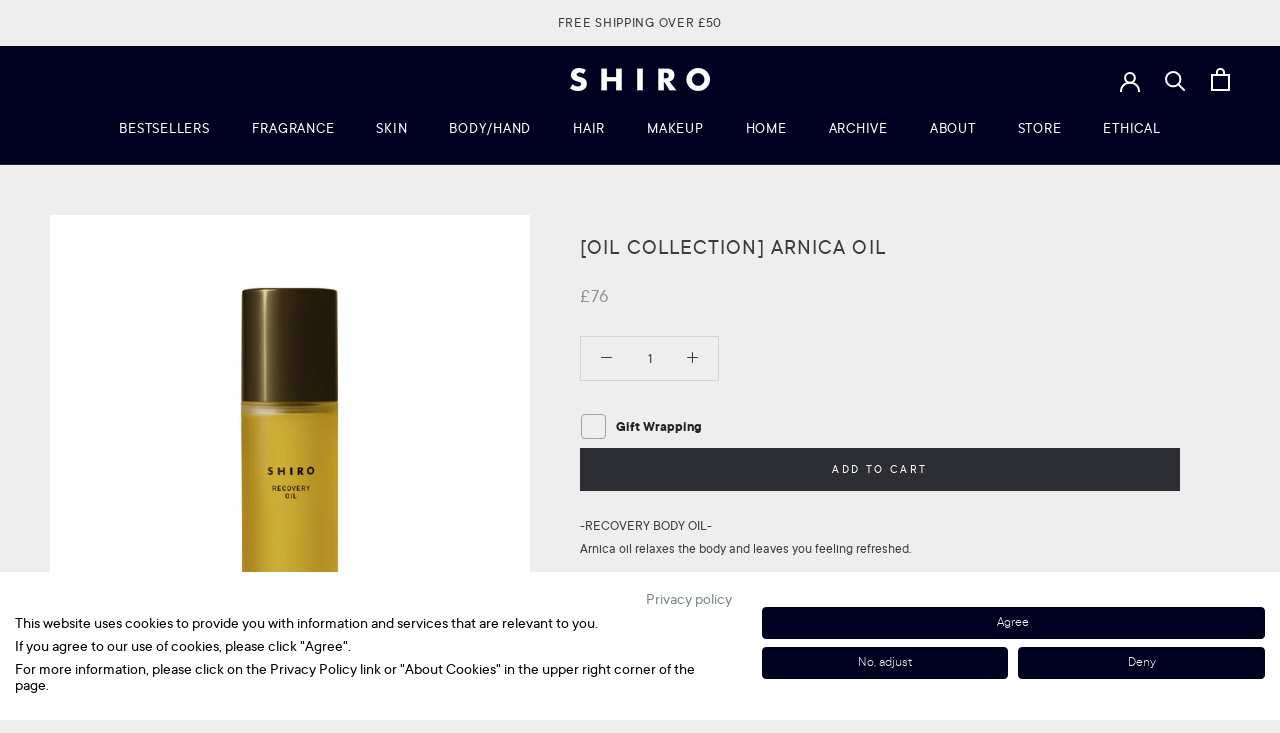

--- FILE ---
content_type: text/html; charset=utf-8
request_url: https://shiro-shiro.uk/products/arnica-oilboxless
body_size: 56486
content:
<!doctype html>

<html class="no-js" lang="en">
  <head>

    <meta charset="utf-8">
    <meta http-equiv="X-UA-Compatible" content="IE=edge,chrome=1">
    <meta name="viewport" content="width=device-width, initial-scale=1.0, height=device-height, minimum-scale=1.0, user-scalable=0">
    <meta name="theme-color" content="">

    <title>
      [OIL COLLECTION] ARNICA OIL &ndash; SHIRO UK Online Store
    </title><meta name="description" content="-RECOVERY BODY OIL-Arnica oil relaxes the body and leaves you feeling refreshed.Using it on various body parts that have been active during the day, would help recharge your batteries to stay active for the next day with a lot more energy. It has a characteristic herbal scent and is recommended to use as an oil massage"><link rel="canonical" href="https://shiro-shiro.uk/products/arnica-oilboxless"><link rel="shortcut icon" href="//shiro-shiro.uk/cdn/shop/files/favicon-32x32_32x32_98f4de19-a84f-45d6-99e4-803c2de06890_32x32.png?v=1614329163" type="image/png"><meta property="og:type" content="product">
  <meta property="og:title" content="[OIL COLLECTION] ARNICA OIL"><meta property="og:image" content="http://shiro-shiro.uk/cdn/shop/products/12597_grande.jpg?v=1664774063">
    <meta property="og:image:secure_url" content="https://shiro-shiro.uk/cdn/shop/products/12597_grande.jpg?v=1664774063"><meta property="product:price:amount" content="76.00">
  <meta property="product:price:currency" content="GBP"><meta property="og:description" content="-RECOVERY BODY OIL-Arnica oil relaxes the body and leaves you feeling refreshed.Using it on various body parts that have been active during the day, would help recharge your batteries to stay active for the next day with a lot more energy. It has a characteristic herbal scent and is recommended to use as an oil massage"><meta property="og:url" content="https://shiro-shiro.uk/products/arnica-oilboxless">
<meta property="og:site_name" content="SHIRO UK Online Store"><meta name="twitter:card" content="summary"><meta name="twitter:title" content="[OIL COLLECTION] ARNICA OIL">
  <meta name="twitter:description" content="-RECOVERY BODY OIL-Arnica oil relaxes the body and leaves you feeling refreshed.Using it on various body parts that have been active during the day, would help recharge your batteries to stay active for the next day with a lot more energy. It has a characteristic herbal scent and is recommended to use as an oil massage after exercise or when you are feeling tired.Enjoy the refreshing feeling after applying the oil and by slowly relaxing your shoulders and neck from being tense all day.
Scent: Gentle herbs and refreshing scent of peppermintSize: 50mLThis product does not come in a box.Click here for more details.">
  <meta name="twitter:image" content="https://shiro-shiro.uk/cdn/shop/products/12597_600x600_crop_center.jpg?v=1664774063">

    <script>window.performance && window.performance.mark && window.performance.mark('shopify.content_for_header.start');</script><meta name="google-site-verification" content="E10w4xGRzxit3akRp0zUGureKIZS6e_BzFE9AbF04og">
<meta id="shopify-digital-wallet" name="shopify-digital-wallet" content="/14403462/digital_wallets/dialog">
<meta name="shopify-checkout-api-token" content="48cbba9d9f323834eb8a99b0368535b1">
<link rel="alternate" type="application/json+oembed" href="https://shiro-shiro.uk/products/arnica-oilboxless.oembed">
<script async="async" src="/checkouts/internal/preloads.js?locale=en-GB"></script>
<link rel="preconnect" href="https://shop.app" crossorigin="anonymous">
<script async="async" src="https://shop.app/checkouts/internal/preloads.js?locale=en-GB&shop_id=14403462" crossorigin="anonymous"></script>
<script id="apple-pay-shop-capabilities" type="application/json">{"shopId":14403462,"countryCode":"GB","currencyCode":"GBP","merchantCapabilities":["supports3DS"],"merchantId":"gid:\/\/shopify\/Shop\/14403462","merchantName":"SHIRO UK Online Store","requiredBillingContactFields":["postalAddress","email","phone"],"requiredShippingContactFields":["postalAddress","email","phone"],"shippingType":"shipping","supportedNetworks":["visa","maestro","masterCard","amex","discover","elo"],"total":{"type":"pending","label":"SHIRO UK Online Store","amount":"1.00"},"shopifyPaymentsEnabled":true,"supportsSubscriptions":true}</script>
<script id="shopify-features" type="application/json">{"accessToken":"48cbba9d9f323834eb8a99b0368535b1","betas":["rich-media-storefront-analytics"],"domain":"shiro-shiro.uk","predictiveSearch":true,"shopId":14403462,"locale":"en"}</script>
<script>var Shopify = Shopify || {};
Shopify.shop = "shiro-kingsroad.myshopify.com";
Shopify.locale = "en";
Shopify.currency = {"active":"GBP","rate":"1.0"};
Shopify.country = "GB";
Shopify.theme = {"name":"Live [Production UK]","id":182153445754,"schema_name":"Prestige","schema_version":"4.4.5","theme_store_id":null,"role":"main"};
Shopify.theme.handle = "null";
Shopify.theme.style = {"id":null,"handle":null};
Shopify.cdnHost = "shiro-shiro.uk/cdn";
Shopify.routes = Shopify.routes || {};
Shopify.routes.root = "/";</script>
<script type="module">!function(o){(o.Shopify=o.Shopify||{}).modules=!0}(window);</script>
<script>!function(o){function n(){var o=[];function n(){o.push(Array.prototype.slice.apply(arguments))}return n.q=o,n}var t=o.Shopify=o.Shopify||{};t.loadFeatures=n(),t.autoloadFeatures=n()}(window);</script>
<script>
  window.ShopifyPay = window.ShopifyPay || {};
  window.ShopifyPay.apiHost = "shop.app\/pay";
  window.ShopifyPay.redirectState = null;
</script>
<script id="shop-js-analytics" type="application/json">{"pageType":"product"}</script>
<script defer="defer" async type="module" src="//shiro-shiro.uk/cdn/shopifycloud/shop-js/modules/v2/client.init-shop-cart-sync_BT-GjEfc.en.esm.js"></script>
<script defer="defer" async type="module" src="//shiro-shiro.uk/cdn/shopifycloud/shop-js/modules/v2/chunk.common_D58fp_Oc.esm.js"></script>
<script defer="defer" async type="module" src="//shiro-shiro.uk/cdn/shopifycloud/shop-js/modules/v2/chunk.modal_xMitdFEc.esm.js"></script>
<script type="module">
  await import("//shiro-shiro.uk/cdn/shopifycloud/shop-js/modules/v2/client.init-shop-cart-sync_BT-GjEfc.en.esm.js");
await import("//shiro-shiro.uk/cdn/shopifycloud/shop-js/modules/v2/chunk.common_D58fp_Oc.esm.js");
await import("//shiro-shiro.uk/cdn/shopifycloud/shop-js/modules/v2/chunk.modal_xMitdFEc.esm.js");

  window.Shopify.SignInWithShop?.initShopCartSync?.({"fedCMEnabled":true,"windoidEnabled":true});

</script>
<script>
  window.Shopify = window.Shopify || {};
  if (!window.Shopify.featureAssets) window.Shopify.featureAssets = {};
  window.Shopify.featureAssets['shop-js'] = {"shop-cart-sync":["modules/v2/client.shop-cart-sync_DZOKe7Ll.en.esm.js","modules/v2/chunk.common_D58fp_Oc.esm.js","modules/v2/chunk.modal_xMitdFEc.esm.js"],"init-fed-cm":["modules/v2/client.init-fed-cm_B6oLuCjv.en.esm.js","modules/v2/chunk.common_D58fp_Oc.esm.js","modules/v2/chunk.modal_xMitdFEc.esm.js"],"shop-cash-offers":["modules/v2/client.shop-cash-offers_D2sdYoxE.en.esm.js","modules/v2/chunk.common_D58fp_Oc.esm.js","modules/v2/chunk.modal_xMitdFEc.esm.js"],"shop-login-button":["modules/v2/client.shop-login-button_QeVjl5Y3.en.esm.js","modules/v2/chunk.common_D58fp_Oc.esm.js","modules/v2/chunk.modal_xMitdFEc.esm.js"],"pay-button":["modules/v2/client.pay-button_DXTOsIq6.en.esm.js","modules/v2/chunk.common_D58fp_Oc.esm.js","modules/v2/chunk.modal_xMitdFEc.esm.js"],"shop-button":["modules/v2/client.shop-button_DQZHx9pm.en.esm.js","modules/v2/chunk.common_D58fp_Oc.esm.js","modules/v2/chunk.modal_xMitdFEc.esm.js"],"avatar":["modules/v2/client.avatar_BTnouDA3.en.esm.js"],"init-windoid":["modules/v2/client.init-windoid_CR1B-cfM.en.esm.js","modules/v2/chunk.common_D58fp_Oc.esm.js","modules/v2/chunk.modal_xMitdFEc.esm.js"],"init-shop-for-new-customer-accounts":["modules/v2/client.init-shop-for-new-customer-accounts_C_vY_xzh.en.esm.js","modules/v2/client.shop-login-button_QeVjl5Y3.en.esm.js","modules/v2/chunk.common_D58fp_Oc.esm.js","modules/v2/chunk.modal_xMitdFEc.esm.js"],"init-shop-email-lookup-coordinator":["modules/v2/client.init-shop-email-lookup-coordinator_BI7n9ZSv.en.esm.js","modules/v2/chunk.common_D58fp_Oc.esm.js","modules/v2/chunk.modal_xMitdFEc.esm.js"],"init-shop-cart-sync":["modules/v2/client.init-shop-cart-sync_BT-GjEfc.en.esm.js","modules/v2/chunk.common_D58fp_Oc.esm.js","modules/v2/chunk.modal_xMitdFEc.esm.js"],"shop-toast-manager":["modules/v2/client.shop-toast-manager_DiYdP3xc.en.esm.js","modules/v2/chunk.common_D58fp_Oc.esm.js","modules/v2/chunk.modal_xMitdFEc.esm.js"],"init-customer-accounts":["modules/v2/client.init-customer-accounts_D9ZNqS-Q.en.esm.js","modules/v2/client.shop-login-button_QeVjl5Y3.en.esm.js","modules/v2/chunk.common_D58fp_Oc.esm.js","modules/v2/chunk.modal_xMitdFEc.esm.js"],"init-customer-accounts-sign-up":["modules/v2/client.init-customer-accounts-sign-up_iGw4briv.en.esm.js","modules/v2/client.shop-login-button_QeVjl5Y3.en.esm.js","modules/v2/chunk.common_D58fp_Oc.esm.js","modules/v2/chunk.modal_xMitdFEc.esm.js"],"shop-follow-button":["modules/v2/client.shop-follow-button_CqMgW2wH.en.esm.js","modules/v2/chunk.common_D58fp_Oc.esm.js","modules/v2/chunk.modal_xMitdFEc.esm.js"],"checkout-modal":["modules/v2/client.checkout-modal_xHeaAweL.en.esm.js","modules/v2/chunk.common_D58fp_Oc.esm.js","modules/v2/chunk.modal_xMitdFEc.esm.js"],"shop-login":["modules/v2/client.shop-login_D91U-Q7h.en.esm.js","modules/v2/chunk.common_D58fp_Oc.esm.js","modules/v2/chunk.modal_xMitdFEc.esm.js"],"lead-capture":["modules/v2/client.lead-capture_BJmE1dJe.en.esm.js","modules/v2/chunk.common_D58fp_Oc.esm.js","modules/v2/chunk.modal_xMitdFEc.esm.js"],"payment-terms":["modules/v2/client.payment-terms_Ci9AEqFq.en.esm.js","modules/v2/chunk.common_D58fp_Oc.esm.js","modules/v2/chunk.modal_xMitdFEc.esm.js"]};
</script>
<script>(function() {
  var isLoaded = false;
  function asyncLoad() {
    if (isLoaded) return;
    isLoaded = true;
    var urls = ["https:\/\/customer-first-focus.b-cdn.net\/cffOrderifyLoader_min.js?shop=shiro-kingsroad.myshopify.com"];
    for (var i = 0; i < urls.length; i++) {
      var s = document.createElement('script');
      s.type = 'text/javascript';
      s.async = true;
      s.src = urls[i];
      var x = document.getElementsByTagName('script')[0];
      x.parentNode.insertBefore(s, x);
    }
  };
  if(window.attachEvent) {
    window.attachEvent('onload', asyncLoad);
  } else {
    window.addEventListener('load', asyncLoad, false);
  }
})();</script>
<script id="__st">var __st={"a":14403462,"offset":0,"reqid":"61fcbf54-7997-461b-8507-3e4721e53b23-1769410555","pageurl":"shiro-shiro.uk\/products\/arnica-oilboxless","u":"d3b34c612eae","p":"product","rtyp":"product","rid":7798025126135};</script>
<script>window.ShopifyPaypalV4VisibilityTracking = true;</script>
<script id="captcha-bootstrap">!function(){'use strict';const t='contact',e='account',n='new_comment',o=[[t,t],['blogs',n],['comments',n],[t,'customer']],c=[[e,'customer_login'],[e,'guest_login'],[e,'recover_customer_password'],[e,'create_customer']],r=t=>t.map((([t,e])=>`form[action*='/${t}']:not([data-nocaptcha='true']) input[name='form_type'][value='${e}']`)).join(','),a=t=>()=>t?[...document.querySelectorAll(t)].map((t=>t.form)):[];function s(){const t=[...o],e=r(t);return a(e)}const i='password',u='form_key',d=['recaptcha-v3-token','g-recaptcha-response','h-captcha-response',i],f=()=>{try{return window.sessionStorage}catch{return}},m='__shopify_v',_=t=>t.elements[u];function p(t,e,n=!1){try{const o=window.sessionStorage,c=JSON.parse(o.getItem(e)),{data:r}=function(t){const{data:e,action:n}=t;return t[m]||n?{data:e,action:n}:{data:t,action:n}}(c);for(const[e,n]of Object.entries(r))t.elements[e]&&(t.elements[e].value=n);n&&o.removeItem(e)}catch(o){console.error('form repopulation failed',{error:o})}}const l='form_type',E='cptcha';function T(t){t.dataset[E]=!0}const w=window,h=w.document,L='Shopify',v='ce_forms',y='captcha';let A=!1;((t,e)=>{const n=(g='f06e6c50-85a8-45c8-87d0-21a2b65856fe',I='https://cdn.shopify.com/shopifycloud/storefront-forms-hcaptcha/ce_storefront_forms_captcha_hcaptcha.v1.5.2.iife.js',D={infoText:'Protected by hCaptcha',privacyText:'Privacy',termsText:'Terms'},(t,e,n)=>{const o=w[L][v],c=o.bindForm;if(c)return c(t,g,e,D).then(n);var r;o.q.push([[t,g,e,D],n]),r=I,A||(h.body.append(Object.assign(h.createElement('script'),{id:'captcha-provider',async:!0,src:r})),A=!0)});var g,I,D;w[L]=w[L]||{},w[L][v]=w[L][v]||{},w[L][v].q=[],w[L][y]=w[L][y]||{},w[L][y].protect=function(t,e){n(t,void 0,e),T(t)},Object.freeze(w[L][y]),function(t,e,n,w,h,L){const[v,y,A,g]=function(t,e,n){const i=e?o:[],u=t?c:[],d=[...i,...u],f=r(d),m=r(i),_=r(d.filter((([t,e])=>n.includes(e))));return[a(f),a(m),a(_),s()]}(w,h,L),I=t=>{const e=t.target;return e instanceof HTMLFormElement?e:e&&e.form},D=t=>v().includes(t);t.addEventListener('submit',(t=>{const e=I(t);if(!e)return;const n=D(e)&&!e.dataset.hcaptchaBound&&!e.dataset.recaptchaBound,o=_(e),c=g().includes(e)&&(!o||!o.value);(n||c)&&t.preventDefault(),c&&!n&&(function(t){try{if(!f())return;!function(t){const e=f();if(!e)return;const n=_(t);if(!n)return;const o=n.value;o&&e.removeItem(o)}(t);const e=Array.from(Array(32),(()=>Math.random().toString(36)[2])).join('');!function(t,e){_(t)||t.append(Object.assign(document.createElement('input'),{type:'hidden',name:u})),t.elements[u].value=e}(t,e),function(t,e){const n=f();if(!n)return;const o=[...t.querySelectorAll(`input[type='${i}']`)].map((({name:t})=>t)),c=[...d,...o],r={};for(const[a,s]of new FormData(t).entries())c.includes(a)||(r[a]=s);n.setItem(e,JSON.stringify({[m]:1,action:t.action,data:r}))}(t,e)}catch(e){console.error('failed to persist form',e)}}(e),e.submit())}));const S=(t,e)=>{t&&!t.dataset[E]&&(n(t,e.some((e=>e===t))),T(t))};for(const o of['focusin','change'])t.addEventListener(o,(t=>{const e=I(t);D(e)&&S(e,y())}));const B=e.get('form_key'),M=e.get(l),P=B&&M;t.addEventListener('DOMContentLoaded',(()=>{const t=y();if(P)for(const e of t)e.elements[l].value===M&&p(e,B);[...new Set([...A(),...v().filter((t=>'true'===t.dataset.shopifyCaptcha))])].forEach((e=>S(e,t)))}))}(h,new URLSearchParams(w.location.search),n,t,e,['guest_login'])})(!0,!0)}();</script>
<script integrity="sha256-4kQ18oKyAcykRKYeNunJcIwy7WH5gtpwJnB7kiuLZ1E=" data-source-attribution="shopify.loadfeatures" defer="defer" src="//shiro-shiro.uk/cdn/shopifycloud/storefront/assets/storefront/load_feature-a0a9edcb.js" crossorigin="anonymous"></script>
<script crossorigin="anonymous" defer="defer" src="//shiro-shiro.uk/cdn/shopifycloud/storefront/assets/shopify_pay/storefront-65b4c6d7.js?v=20250812"></script>
<script data-source-attribution="shopify.dynamic_checkout.dynamic.init">var Shopify=Shopify||{};Shopify.PaymentButton=Shopify.PaymentButton||{isStorefrontPortableWallets:!0,init:function(){window.Shopify.PaymentButton.init=function(){};var t=document.createElement("script");t.src="https://shiro-shiro.uk/cdn/shopifycloud/portable-wallets/latest/portable-wallets.en.js",t.type="module",document.head.appendChild(t)}};
</script>
<script data-source-attribution="shopify.dynamic_checkout.buyer_consent">
  function portableWalletsHideBuyerConsent(e){var t=document.getElementById("shopify-buyer-consent"),n=document.getElementById("shopify-subscription-policy-button");t&&n&&(t.classList.add("hidden"),t.setAttribute("aria-hidden","true"),n.removeEventListener("click",e))}function portableWalletsShowBuyerConsent(e){var t=document.getElementById("shopify-buyer-consent"),n=document.getElementById("shopify-subscription-policy-button");t&&n&&(t.classList.remove("hidden"),t.removeAttribute("aria-hidden"),n.addEventListener("click",e))}window.Shopify?.PaymentButton&&(window.Shopify.PaymentButton.hideBuyerConsent=portableWalletsHideBuyerConsent,window.Shopify.PaymentButton.showBuyerConsent=portableWalletsShowBuyerConsent);
</script>
<script data-source-attribution="shopify.dynamic_checkout.cart.bootstrap">document.addEventListener("DOMContentLoaded",(function(){function t(){return document.querySelector("shopify-accelerated-checkout-cart, shopify-accelerated-checkout")}if(t())Shopify.PaymentButton.init();else{new MutationObserver((function(e,n){t()&&(Shopify.PaymentButton.init(),n.disconnect())})).observe(document.body,{childList:!0,subtree:!0})}}));
</script>
<link id="shopify-accelerated-checkout-styles" rel="stylesheet" media="screen" href="https://shiro-shiro.uk/cdn/shopifycloud/portable-wallets/latest/accelerated-checkout-backwards-compat.css" crossorigin="anonymous">
<style id="shopify-accelerated-checkout-cart">
        #shopify-buyer-consent {
  margin-top: 1em;
  display: inline-block;
  width: 100%;
}

#shopify-buyer-consent.hidden {
  display: none;
}

#shopify-subscription-policy-button {
  background: none;
  border: none;
  padding: 0;
  text-decoration: underline;
  font-size: inherit;
  cursor: pointer;
}

#shopify-subscription-policy-button::before {
  box-shadow: none;
}

      </style>

<script>window.performance && window.performance.mark && window.performance.mark('shopify.content_for_header.end');</script>

    <link rel="stylesheet" href="//shiro-shiro.uk/cdn/shop/t/63/assets/theme.scss.css?v=167283596112683772961769069120"><link href="//shiro-shiro.uk/cdn/shop/t/63/assets/custom.css?v=131796202841889664311768439707" rel="stylesheet" type="text/css" media="all" /><link rel="stylesheet" type="text/css" href="https://cdn.jsdelivr.net/npm/slick-carousel@1.8.1/slick/slick.css"/>
    <link rel="stylesheet" type="text/css" href="https://cdn.jsdelivr.net/npm/slick-carousel@1.8.1/slick/slick-theme.css"/><!-- skincarepage_css -->
    
    <script>
      // This allows to expose several variables to the global scope, to be used in scripts
      window.theme = {
        template: "product",
        localeRootUrl: '',
        shopCurrency: "GBP",
        moneyFormat: "£{{amount}}",
        moneyWithCurrencyFormat: "£{{amount}} GBP",
        useNativeMultiCurrency: false,
        currencyConversionEnabled: false,
        currencyConversionMoneyFormat: "money_format",
        currencyConversionRoundAmounts: true,
        productImageSize: "natural",
        searchMode: "product,article",
        showPageTransition: true,
        showElementStaggering: true,
        showImageZooming: true
      };

      window.languages = {
        cartAddNote: "Add Order Note",
        cartEditNote: "Edit Order Note",
        productImageLoadingError: "This image could not be loaded. Please try to reload the page.",
        productFormAddToCart: "Add to cart",
        productFormUnavailable: "Unavailable",
        productFormSoldOut: "Sold Out",
        shippingEstimatorOneResult: "1 option available:",
        shippingEstimatorMoreResults: "{{count}} options available:",
        shippingEstimatorNoResults: "No shipping could be found"
      };

      window.lazySizesConfig = {
        loadHidden: false,
        hFac: 0.5,
        expFactor: 2,
        ricTimeout: 150,
        lazyClass: 'Image--lazyLoad',
        loadingClass: 'Image--lazyLoading',
        loadedClass: 'Image--lazyLoaded'
      };

      document.documentElement.className = document.documentElement.className.replace('no-js', 'js');
      document.documentElement.style.setProperty('--window-height', window.innerHeight + 'px');

      // We do a quick detection of some features (we could use Modernizr but for so little...)
      (function() {
        document.documentElement.className += ((window.CSS && window.CSS.supports('(position: sticky) or (position: -webkit-sticky)')) ? ' supports-sticky' : ' no-supports-sticky');
        document.documentElement.className += (window.matchMedia('(-moz-touch-enabled: 1), (hover: none)')).matches ? ' no-supports-hover' : ' supports-hover';
      }());

      (function () {
        window.onpageshow = function(event) {
          if (event.persisted) {
            window.location.reload();
          }
        };
      })();
    </script>

    <script src="//shiro-shiro.uk/cdn/shop/t/63/assets/lazysizes.min.js?v=174358363404432586981765415526" async></script>

    
<script src="https://polyfill-fastly.net/v3/polyfill.min.js?unknown=polyfill&features=fetch,Element.prototype.closest,Element.prototype.remove,Element.prototype.classList,Array.prototype.includes,Array.prototype.fill,Object.assign,CustomEvent,IntersectionObserver,IntersectionObserverEntry,URL" defer></script>
    <script src="//shiro-shiro.uk/cdn/shop/t/63/assets/libs.min.js?v=88466822118989791001765415528" defer></script>
    <script src="//shiro-shiro.uk/cdn/shop/t/63/assets/theme.min.js?v=89248649403922129591765415522" defer></script>
    <script src="https://code.jquery.com/jquery-3.4.1.min.js" defer></script>
    <script type="text/javascript" src="https://cdn.jsdelivr.net/npm/slick-carousel@1.8.1/slick/slick.min.js"></script>
    <script src="//shiro-shiro.uk/cdn/shop/t/63/assets/slick.min.js?v=71779134894361685811765415529" defer></script>
    <script src="//shiro-shiro.uk/cdn/shop/t/63/assets/custom.js?v=21924345872905838201765415523" defer></script>

    
  <script type="application/ld+json">
  {
    "@context": "http://schema.org",
    "@type": "Product",
    "offers": [{
          "@type": "Offer",
          "name": "Default Title",
          "availability":"https://schema.org/InStock",
          "price": "76.00",
          "priceCurrency": "GBP",
          "priceValidUntil": "2026-02-05","sku": "144-900034-90020","url": "https://shiro-shiro.uk/products/arnica-oilboxless?variant=43389415293175"
        }
],
      "gtin13": "4580514139121",
      "productId": "4580514139121",

    "brand": {
      "name": "SHIRO-UK"
    },
    "name": "[OIL COLLECTION] ARNICA OIL",
    "description": "-RECOVERY BODY OIL-Arnica oil relaxes the body and leaves you feeling refreshed.Using it on various body parts that have been active during the day, would help recharge your batteries to stay active for the next day with a lot more energy. It has a characteristic herbal scent and is recommended to use as an oil massage after exercise or when you are feeling tired.Enjoy the refreshing feeling after applying the oil and by slowly relaxing your shoulders and neck from being tense all day.\nScent: Gentle herbs and refreshing scent of peppermintSize: 50mLThis product does not come in a box.Click here for more details.",
    "category": "Body care",
    "url": "https://shiro-shiro.uk/products/arnica-oilboxless",
    "sku": "144-900034-90020",
    "image": {
      "@type": "ImageObject",
      "url": "https://shiro-shiro.uk/cdn/shop/products/12597_1024x.jpg?v=1664774063",
      "image": "https://shiro-shiro.uk/cdn/shop/products/12597_1024x.jpg?v=1664774063",
      "name": "[OIL COLLECTION] ARNICA OIL",
      "width": "1024",
      "height": "1024"
    }
  }
  </script>

    <script type="text/javascript" src="https://www.webyze.com/ProductColors/productcolors-58aa66ecda29851f53e8822c3c9122be02cf3b69.js?shop=shiro-uk.myshopify.com" async></script>
    <!-- Search Console -->
    <meta name="google-site-verification" content="OZ-6gQWPkMEzwnK6xkesuJ4QKgb0CE-_x_8C5EW9yfc" />
    <!-- End Search Console -->

    <!-- Google Tag Manager -->
    <script>(function(w,d,s,l,i){w[l]=w[l]||[];w[l].push({'gtm.start':
    new Date().getTime(),event:'gtm.js'});var f=d.getElementsByTagName(s)[0],
    j=d.createElement(s),dl=l!='dataLayer'?'&l='+l:'';j.async=true;j.src=
    'https://www.googletagmanager.com/gtm.js?id='+i+dl;f.parentNode.insertBefore(j,f);
    })(window,document,'script','dataLayer','GTM-5WZXXNGV');</script>
    <!-- End Google Tag Manager -->

    <!-- Clarity計測タグ -->
    <script type="text/javascript">
        (function(c,l,a,r,i,t,y){
            c[a]=c[a]||function(){(c[a].q=c[a].q||[]).push(arguments)};
            t=l.createElement(r);t.async=1;t.src="https://www.clarity.ms/tag/"+i;
            y=l.getElementsByTagName(r)[0];y.parentNode.insertBefore(t,y);
        })(window, document, "clarity", "script", "n8pebr7b7s");
    </script>
  <!-- BEGIN app block: shopify://apps/judge-me-reviews/blocks/judgeme_core/61ccd3b1-a9f2-4160-9fe9-4fec8413e5d8 --><!-- Start of Judge.me Core -->






<link rel="dns-prefetch" href="https://cdnwidget.judge.me">
<link rel="dns-prefetch" href="https://cdn.judge.me">
<link rel="dns-prefetch" href="https://cdn1.judge.me">
<link rel="dns-prefetch" href="https://api.judge.me">

<script data-cfasync='false' class='jdgm-settings-script'>window.jdgmSettings={"pagination":5,"disable_web_reviews":false,"badge_no_review_text":"No reviews","badge_n_reviews_text":"{{ n }} review/reviews","badge_star_color":"#393C3F","hide_badge_preview_if_no_reviews":true,"badge_hide_text":false,"enforce_center_preview_badge":false,"widget_title":"Customer Reviews","widget_open_form_text":"Write a review","widget_close_form_text":"Cancel review","widget_refresh_page_text":"Refresh page","widget_summary_text":"Based on {{ number_of_reviews }} review/reviews","widget_no_review_text":"Be the first to write a review","widget_name_field_text":"Display name","widget_verified_name_field_text":"Verified Name (public)","widget_name_placeholder_text":"Display name","widget_required_field_error_text":"This field is required.","widget_email_field_text":"Email address","widget_verified_email_field_text":"Verified Email (private, can not be edited)","widget_email_placeholder_text":"Your email address","widget_email_field_error_text":"Please enter a valid email address.","widget_rating_field_text":"Rating","widget_review_title_field_text":"Review Title","widget_review_title_placeholder_text":"Give your review a title","widget_review_body_field_text":"Review content","widget_review_body_placeholder_text":"Start writing here...","widget_pictures_field_text":"Picture/Video (optional)","widget_submit_review_text":"Submit Review","widget_submit_verified_review_text":"Submit Verified Review","widget_submit_success_msg_with_auto_publish":"Thank you! Please refresh the page in a few moments to see your review. You can remove or edit your review by logging into \u003ca href='https://judge.me/login' target='_blank' rel='nofollow noopener'\u003eJudge.me\u003c/a\u003e","widget_submit_success_msg_no_auto_publish":"Thank you! Your review will be published as soon as it is approved by the shop admin. You can remove or edit your review by logging into \u003ca href='https://judge.me/login' target='_blank' rel='nofollow noopener'\u003eJudge.me\u003c/a\u003e","widget_show_default_reviews_out_of_total_text":"Showing {{ n_reviews_shown }} out of {{ n_reviews }} reviews.","widget_show_all_link_text":"Show all","widget_show_less_link_text":"Show less","widget_author_said_text":"{{ reviewer_name }} said:","widget_days_text":"{{ n }} days ago","widget_weeks_text":"{{ n }} week/weeks ago","widget_months_text":"{{ n }} month/months ago","widget_years_text":"{{ n }} year/years ago","widget_yesterday_text":"Yesterday","widget_today_text":"Today","widget_replied_text":"\u003e\u003e {{ shop_name }} replied:","widget_read_more_text":"Read more","widget_reviewer_name_as_initial":"","widget_rating_filter_color":"#fbcd0a","widget_rating_filter_see_all_text":"See all reviews","widget_sorting_most_recent_text":"Most Recent","widget_sorting_highest_rating_text":"Highest Rating","widget_sorting_lowest_rating_text":"Lowest Rating","widget_sorting_with_pictures_text":"Only Pictures","widget_sorting_most_helpful_text":"Most Helpful","widget_open_question_form_text":"Ask a question","widget_reviews_subtab_text":"Reviews","widget_questions_subtab_text":"Questions","widget_question_label_text":"Question","widget_answer_label_text":"Answer","widget_question_placeholder_text":"Write your question here","widget_submit_question_text":"Submit Question","widget_question_submit_success_text":"Thank you for your question! We will notify you once it gets answered.","widget_star_color":"#393C3F","verified_badge_text":"Verified","verified_badge_bg_color":"","verified_badge_text_color":"","verified_badge_placement":"left-of-reviewer-name","widget_review_max_height":"","widget_hide_border":false,"widget_social_share":false,"widget_thumb":false,"widget_review_location_show":false,"widget_location_format":"","all_reviews_include_out_of_store_products":true,"all_reviews_out_of_store_text":"(out of store)","all_reviews_pagination":100,"all_reviews_product_name_prefix_text":"about","enable_review_pictures":false,"enable_question_anwser":false,"widget_theme":"default","review_date_format":"mm/dd/yyyy","default_sort_method":"most-recent","widget_product_reviews_subtab_text":"Product Reviews","widget_shop_reviews_subtab_text":"Shop Reviews","widget_other_products_reviews_text":"Reviews for other products","widget_store_reviews_subtab_text":"Store reviews","widget_no_store_reviews_text":"This store hasn't received any reviews yet","widget_web_restriction_product_reviews_text":"This product hasn't received any reviews yet","widget_no_items_text":"No items found","widget_show_more_text":"Show more","widget_write_a_store_review_text":"Write a Store Review","widget_other_languages_heading":"Reviews in Other Languages","widget_translate_review_text":"Translate review to {{ language }}","widget_translating_review_text":"Translating...","widget_show_original_translation_text":"Show original ({{ language }})","widget_translate_review_failed_text":"Review couldn't be translated.","widget_translate_review_retry_text":"Retry","widget_translate_review_try_again_later_text":"Try again later","show_product_url_for_grouped_product":false,"widget_sorting_pictures_first_text":"Pictures First","show_pictures_on_all_rev_page_mobile":false,"show_pictures_on_all_rev_page_desktop":false,"floating_tab_hide_mobile_install_preference":false,"floating_tab_button_name":"★ Reviews","floating_tab_title":"Let customers speak for us","floating_tab_button_color":"","floating_tab_button_background_color":"","floating_tab_url":"","floating_tab_url_enabled":false,"floating_tab_tab_style":"text","all_reviews_text_badge_text":"Customers rate us {{ shop.metafields.judgeme.all_reviews_rating | round: 1 }}/5 based on {{ shop.metafields.judgeme.all_reviews_count }} reviews.","all_reviews_text_badge_text_branded_style":"{{ shop.metafields.judgeme.all_reviews_rating | round: 1 }} out of 5 stars based on {{ shop.metafields.judgeme.all_reviews_count }} reviews","is_all_reviews_text_badge_a_link":false,"show_stars_for_all_reviews_text_badge":false,"all_reviews_text_badge_url":"","all_reviews_text_style":"branded","all_reviews_text_color_style":"judgeme_brand_color","all_reviews_text_color":"#108474","all_reviews_text_show_jm_brand":true,"featured_carousel_show_header":true,"featured_carousel_title":"Let customers speak for us","testimonials_carousel_title":"Customers are saying","videos_carousel_title":"Real customer stories","cards_carousel_title":"Customers are saying","featured_carousel_count_text":"from {{ n }} reviews","featured_carousel_add_link_to_all_reviews_page":false,"featured_carousel_url":"","featured_carousel_show_images":true,"featured_carousel_autoslide_interval":5,"featured_carousel_arrows_on_the_sides":false,"featured_carousel_height":250,"featured_carousel_width":80,"featured_carousel_image_size":0,"featured_carousel_image_height":250,"featured_carousel_arrow_color":"#eeeeee","verified_count_badge_style":"branded","verified_count_badge_orientation":"horizontal","verified_count_badge_color_style":"judgeme_brand_color","verified_count_badge_color":"#108474","is_verified_count_badge_a_link":false,"verified_count_badge_url":"","verified_count_badge_show_jm_brand":true,"widget_rating_preset_default":5,"widget_first_sub_tab":"product-reviews","widget_show_histogram":true,"widget_histogram_use_custom_color":false,"widget_pagination_use_custom_color":false,"widget_star_use_custom_color":true,"widget_verified_badge_use_custom_color":false,"widget_write_review_use_custom_color":false,"picture_reminder_submit_button":"Upload Pictures","enable_review_videos":false,"mute_video_by_default":false,"widget_sorting_videos_first_text":"Videos First","widget_review_pending_text":"Pending","featured_carousel_items_for_large_screen":3,"social_share_options_order":"Facebook,Twitter","remove_microdata_snippet":false,"disable_json_ld":false,"enable_json_ld_products":false,"preview_badge_show_question_text":false,"preview_badge_no_question_text":"No questions","preview_badge_n_question_text":"{{ number_of_questions }} question/questions","qa_badge_show_icon":false,"qa_badge_position":"same-row","remove_judgeme_branding":false,"widget_add_search_bar":false,"widget_search_bar_placeholder":"Search","widget_sorting_verified_only_text":"Verified only","featured_carousel_theme":"default","featured_carousel_show_rating":true,"featured_carousel_show_title":true,"featured_carousel_show_body":true,"featured_carousel_show_date":false,"featured_carousel_show_reviewer":true,"featured_carousel_show_product":false,"featured_carousel_header_background_color":"#108474","featured_carousel_header_text_color":"#ffffff","featured_carousel_name_product_separator":"reviewed","featured_carousel_full_star_background":"#108474","featured_carousel_empty_star_background":"#dadada","featured_carousel_vertical_theme_background":"#f9fafb","featured_carousel_verified_badge_enable":true,"featured_carousel_verified_badge_color":"#108474","featured_carousel_border_style":"round","featured_carousel_review_line_length_limit":3,"featured_carousel_more_reviews_button_text":"Read more reviews","featured_carousel_view_product_button_text":"View product","all_reviews_page_load_reviews_on":"scroll","all_reviews_page_load_more_text":"Load More Reviews","disable_fb_tab_reviews":false,"enable_ajax_cdn_cache":false,"widget_advanced_speed_features":5,"widget_public_name_text":"displayed publicly like","default_reviewer_name":"John Smith","default_reviewer_name_has_non_latin":true,"widget_reviewer_anonymous":"Anonymous","medals_widget_title":"Judge.me Review Medals","medals_widget_background_color":"#f9fafb","medals_widget_position":"footer_all_pages","medals_widget_border_color":"#f9fafb","medals_widget_verified_text_position":"left","medals_widget_use_monochromatic_version":false,"medals_widget_elements_color":"#108474","show_reviewer_avatar":true,"widget_invalid_yt_video_url_error_text":"Not a YouTube video URL","widget_max_length_field_error_text":"Please enter no more than {0} characters.","widget_show_country_flag":false,"widget_show_collected_via_shop_app":true,"widget_verified_by_shop_badge_style":"light","widget_verified_by_shop_text":"Verified by Shop","widget_show_photo_gallery":false,"widget_load_with_code_splitting":true,"widget_ugc_install_preference":false,"widget_ugc_title":"Made by us, Shared by you","widget_ugc_subtitle":"Tag us to see your picture featured in our page","widget_ugc_arrows_color":"#ffffff","widget_ugc_primary_button_text":"Buy Now","widget_ugc_primary_button_background_color":"#108474","widget_ugc_primary_button_text_color":"#ffffff","widget_ugc_primary_button_border_width":"0","widget_ugc_primary_button_border_style":"none","widget_ugc_primary_button_border_color":"#108474","widget_ugc_primary_button_border_radius":"25","widget_ugc_secondary_button_text":"Load More","widget_ugc_secondary_button_background_color":"#ffffff","widget_ugc_secondary_button_text_color":"#108474","widget_ugc_secondary_button_border_width":"2","widget_ugc_secondary_button_border_style":"solid","widget_ugc_secondary_button_border_color":"#108474","widget_ugc_secondary_button_border_radius":"25","widget_ugc_reviews_button_text":"View Reviews","widget_ugc_reviews_button_background_color":"#ffffff","widget_ugc_reviews_button_text_color":"#108474","widget_ugc_reviews_button_border_width":"2","widget_ugc_reviews_button_border_style":"solid","widget_ugc_reviews_button_border_color":"#108474","widget_ugc_reviews_button_border_radius":"25","widget_ugc_reviews_button_link_to":"judgeme-reviews-page","widget_ugc_show_post_date":true,"widget_ugc_max_width":"800","widget_rating_metafield_value_type":true,"widget_primary_color":"#393C3F","widget_enable_secondary_color":false,"widget_secondary_color":"#edf5f5","widget_summary_average_rating_text":"{{ average_rating }} out of 5","widget_media_grid_title":"Customer photos \u0026 videos","widget_media_grid_see_more_text":"See more","widget_round_style":false,"widget_show_product_medals":false,"widget_verified_by_judgeme_text":"Verified by Judge.me","widget_show_store_medals":true,"widget_verified_by_judgeme_text_in_store_medals":"Verified by Judge.me","widget_media_field_exceed_quantity_message":"Sorry, we can only accept {{ max_media }} for one review.","widget_media_field_exceed_limit_message":"{{ file_name }} is too large, please select a {{ media_type }} less than {{ size_limit }}MB.","widget_review_submitted_text":"Review Submitted!","widget_question_submitted_text":"Question Submitted!","widget_close_form_text_question":"Cancel","widget_write_your_answer_here_text":"Write your answer here","widget_enabled_branded_link":true,"widget_show_collected_by_judgeme":true,"widget_reviewer_name_color":"","widget_write_review_text_color":"","widget_write_review_bg_color":"","widget_collected_by_judgeme_text":"collected by Judge.me","widget_pagination_type":"standard","widget_load_more_text":"Load More","widget_load_more_color":"#108474","widget_full_review_text":"Full Review","widget_read_more_reviews_text":"Read More Reviews","widget_read_questions_text":"Read Questions","widget_questions_and_answers_text":"Questions \u0026 Answers","widget_verified_by_text":"Verified by","widget_verified_text":"Verified","widget_number_of_reviews_text":"{{ number_of_reviews }} reviews","widget_back_button_text":"Back","widget_next_button_text":"Next","widget_custom_forms_filter_button":"Filters","custom_forms_style":"horizontal","widget_show_review_information":false,"how_reviews_are_collected":"How reviews are collected?","widget_show_review_keywords":false,"widget_gdpr_statement":"How we use your data: We'll only contact you about the review you left, and only if necessary. By submitting your review, you agree to Judge.me's \u003ca href='https://judge.me/terms' target='_blank' rel='nofollow noopener'\u003eterms\u003c/a\u003e, \u003ca href='https://judge.me/privacy' target='_blank' rel='nofollow noopener'\u003eprivacy\u003c/a\u003e and \u003ca href='https://judge.me/content-policy' target='_blank' rel='nofollow noopener'\u003econtent\u003c/a\u003e policies.","widget_multilingual_sorting_enabled":false,"widget_translate_review_content_enabled":false,"widget_translate_review_content_method":"manual","popup_widget_review_selection":"automatically_with_pictures","popup_widget_round_border_style":true,"popup_widget_show_title":true,"popup_widget_show_body":true,"popup_widget_show_reviewer":false,"popup_widget_show_product":true,"popup_widget_show_pictures":true,"popup_widget_use_review_picture":true,"popup_widget_show_on_home_page":true,"popup_widget_show_on_product_page":true,"popup_widget_show_on_collection_page":true,"popup_widget_show_on_cart_page":true,"popup_widget_position":"bottom_left","popup_widget_first_review_delay":5,"popup_widget_duration":5,"popup_widget_interval":5,"popup_widget_review_count":5,"popup_widget_hide_on_mobile":true,"review_snippet_widget_round_border_style":true,"review_snippet_widget_card_color":"#FFFFFF","review_snippet_widget_slider_arrows_background_color":"#FFFFFF","review_snippet_widget_slider_arrows_color":"#000000","review_snippet_widget_star_color":"#108474","show_product_variant":false,"all_reviews_product_variant_label_text":"Variant: ","widget_show_verified_branding":true,"widget_ai_summary_title":"Customers say","widget_ai_summary_disclaimer":"AI-powered review summary based on recent customer reviews","widget_show_ai_summary":false,"widget_show_ai_summary_bg":false,"widget_show_review_title_input":true,"redirect_reviewers_invited_via_email":"external_form","request_store_review_after_product_review":false,"request_review_other_products_in_order":false,"review_form_color_scheme":"default","review_form_corner_style":"square","review_form_star_color":{},"review_form_text_color":"#333333","review_form_background_color":"#ffffff","review_form_field_background_color":"#fafafa","review_form_button_color":{},"review_form_button_text_color":"#ffffff","review_form_modal_overlay_color":"#000000","review_content_screen_title_text":"How would you rate this product?","review_content_introduction_text":"We would love it if you would share a bit about your experience.","store_review_form_title_text":"How would you rate this store?","store_review_form_introduction_text":"We would love it if you would share a bit about your experience.","show_review_guidance_text":true,"one_star_review_guidance_text":"Poor","five_star_review_guidance_text":"Great","customer_information_screen_title_text":"About you","customer_information_introduction_text":"Please tell us more about you.","custom_questions_screen_title_text":"Your experience in more detail","custom_questions_introduction_text":"Here are a few questions to help us understand more about your experience.","review_submitted_screen_title_text":"Thanks for your review!","review_submitted_screen_thank_you_text":"We are processing it and it will appear on the store soon.","review_submitted_screen_email_verification_text":"Please confirm your email by clicking the link we just sent you. This helps us keep reviews authentic.","review_submitted_request_store_review_text":"Would you like to share your experience of shopping with us?","review_submitted_review_other_products_text":"Would you like to review these products?","store_review_screen_title_text":"Would you like to share your experience of shopping with us?","store_review_introduction_text":"We value your feedback and use it to improve. Please share any thoughts or suggestions you have.","reviewer_media_screen_title_picture_text":"Share a picture","reviewer_media_introduction_picture_text":"Upload a photo to support your review.","reviewer_media_screen_title_video_text":"Share a video","reviewer_media_introduction_video_text":"Upload a video to support your review.","reviewer_media_screen_title_picture_or_video_text":"Share a picture or video","reviewer_media_introduction_picture_or_video_text":"Upload a photo or video to support your review.","reviewer_media_youtube_url_text":"Paste your Youtube URL here","advanced_settings_next_step_button_text":"Next","advanced_settings_close_review_button_text":"Close","modal_write_review_flow":false,"write_review_flow_required_text":"Required","write_review_flow_privacy_message_text":"We respect your privacy.","write_review_flow_anonymous_text":"Post review as anonymous","write_review_flow_visibility_text":"This won't be visible to other customers.","write_review_flow_multiple_selection_help_text":"Select as many as you like","write_review_flow_single_selection_help_text":"Select one option","write_review_flow_required_field_error_text":"This field is required","write_review_flow_invalid_email_error_text":"Please enter a valid email address","write_review_flow_max_length_error_text":"Max. {{ max_length }} characters.","write_review_flow_media_upload_text":"\u003cb\u003eClick to upload\u003c/b\u003e or drag and drop","write_review_flow_gdpr_statement":"We'll only contact you about your review if necessary. By submitting your review, you agree to our \u003ca href='https://judge.me/terms' target='_blank' rel='nofollow noopener'\u003eterms and conditions\u003c/a\u003e and \u003ca href='https://judge.me/privacy' target='_blank' rel='nofollow noopener'\u003eprivacy policy\u003c/a\u003e.","rating_only_reviews_enabled":false,"show_negative_reviews_help_screen":false,"new_review_flow_help_screen_rating_threshold":3,"negative_review_resolution_screen_title_text":"Tell us more","negative_review_resolution_text":"Your experience matters to us. If there were issues with your purchase, we're here to help. Feel free to reach out to us, we'd love the opportunity to make things right.","negative_review_resolution_button_text":"Contact us","negative_review_resolution_proceed_with_review_text":"Leave a review","negative_review_resolution_subject":"Issue with purchase from {{ shop_name }}.{{ order_name }}","preview_badge_collection_page_install_status":false,"widget_review_custom_css":"","preview_badge_custom_css":"","preview_badge_stars_count":"5-stars","featured_carousel_custom_css":"","floating_tab_custom_css":"","all_reviews_widget_custom_css":"","medals_widget_custom_css":"","verified_badge_custom_css":"","all_reviews_text_custom_css":"","transparency_badges_collected_via_store_invite":false,"transparency_badges_from_another_provider":false,"transparency_badges_collected_from_store_visitor":false,"transparency_badges_collected_by_verified_review_provider":false,"transparency_badges_earned_reward":false,"transparency_badges_collected_via_store_invite_text":"Review collected via store invitation","transparency_badges_from_another_provider_text":"Review collected from another provider","transparency_badges_collected_from_store_visitor_text":"Review collected from a store visitor","transparency_badges_written_in_google_text":"Review written in Google","transparency_badges_written_in_etsy_text":"Review written in Etsy","transparency_badges_written_in_shop_app_text":"Review written in Shop App","transparency_badges_earned_reward_text":"Review earned a reward for future purchase","product_review_widget_per_page":10,"widget_store_review_label_text":"Review about the store","checkout_comment_extension_title_on_product_page":"Customer Comments","checkout_comment_extension_num_latest_comment_show":5,"checkout_comment_extension_format":"name_and_timestamp","checkout_comment_customer_name":"last_initial","checkout_comment_comment_notification":true,"preview_badge_collection_page_install_preference":false,"preview_badge_home_page_install_preference":false,"preview_badge_product_page_install_preference":false,"review_widget_install_preference":"","review_carousel_install_preference":false,"floating_reviews_tab_install_preference":"none","verified_reviews_count_badge_install_preference":false,"all_reviews_text_install_preference":false,"review_widget_best_location":false,"judgeme_medals_install_preference":false,"review_widget_revamp_enabled":false,"review_widget_qna_enabled":false,"review_widget_header_theme":"minimal","review_widget_widget_title_enabled":true,"review_widget_header_text_size":"medium","review_widget_header_text_weight":"regular","review_widget_average_rating_style":"compact","review_widget_bar_chart_enabled":true,"review_widget_bar_chart_type":"numbers","review_widget_bar_chart_style":"standard","review_widget_expanded_media_gallery_enabled":false,"review_widget_reviews_section_theme":"standard","review_widget_image_style":"thumbnails","review_widget_review_image_ratio":"square","review_widget_stars_size":"medium","review_widget_verified_badge":"standard_text","review_widget_review_title_text_size":"medium","review_widget_review_text_size":"medium","review_widget_review_text_length":"medium","review_widget_number_of_columns_desktop":3,"review_widget_carousel_transition_speed":5,"review_widget_custom_questions_answers_display":"always","review_widget_button_text_color":"#FFFFFF","review_widget_text_color":"#000000","review_widget_lighter_text_color":"#7B7B7B","review_widget_corner_styling":"soft","review_widget_review_word_singular":"review","review_widget_review_word_plural":"reviews","review_widget_voting_label":"Helpful?","review_widget_shop_reply_label":"Reply from {{ shop_name }}:","review_widget_filters_title":"Filters","qna_widget_question_word_singular":"Question","qna_widget_question_word_plural":"Questions","qna_widget_answer_reply_label":"Answer from {{ answerer_name }}:","qna_content_screen_title_text":"Ask a question about this product","qna_widget_question_required_field_error_text":"Please enter your question.","qna_widget_flow_gdpr_statement":"We'll only contact you about your question if necessary. By submitting your question, you agree to our \u003ca href='https://judge.me/terms' target='_blank' rel='nofollow noopener'\u003eterms and conditions\u003c/a\u003e and \u003ca href='https://judge.me/privacy' target='_blank' rel='nofollow noopener'\u003eprivacy policy\u003c/a\u003e.","qna_widget_question_submitted_text":"Thanks for your question!","qna_widget_close_form_text_question":"Close","qna_widget_question_submit_success_text":"We’ll notify you by email when your question is answered.","all_reviews_widget_v2025_enabled":false,"all_reviews_widget_v2025_header_theme":"default","all_reviews_widget_v2025_widget_title_enabled":true,"all_reviews_widget_v2025_header_text_size":"medium","all_reviews_widget_v2025_header_text_weight":"regular","all_reviews_widget_v2025_average_rating_style":"compact","all_reviews_widget_v2025_bar_chart_enabled":true,"all_reviews_widget_v2025_bar_chart_type":"numbers","all_reviews_widget_v2025_bar_chart_style":"standard","all_reviews_widget_v2025_expanded_media_gallery_enabled":false,"all_reviews_widget_v2025_show_store_medals":true,"all_reviews_widget_v2025_show_photo_gallery":true,"all_reviews_widget_v2025_show_review_keywords":false,"all_reviews_widget_v2025_show_ai_summary":false,"all_reviews_widget_v2025_show_ai_summary_bg":false,"all_reviews_widget_v2025_add_search_bar":false,"all_reviews_widget_v2025_default_sort_method":"most-recent","all_reviews_widget_v2025_reviews_per_page":10,"all_reviews_widget_v2025_reviews_section_theme":"default","all_reviews_widget_v2025_image_style":"thumbnails","all_reviews_widget_v2025_review_image_ratio":"square","all_reviews_widget_v2025_stars_size":"medium","all_reviews_widget_v2025_verified_badge":"bold_badge","all_reviews_widget_v2025_review_title_text_size":"medium","all_reviews_widget_v2025_review_text_size":"medium","all_reviews_widget_v2025_review_text_length":"medium","all_reviews_widget_v2025_number_of_columns_desktop":3,"all_reviews_widget_v2025_carousel_transition_speed":5,"all_reviews_widget_v2025_custom_questions_answers_display":"always","all_reviews_widget_v2025_show_product_variant":false,"all_reviews_widget_v2025_show_reviewer_avatar":true,"all_reviews_widget_v2025_reviewer_name_as_initial":"","all_reviews_widget_v2025_review_location_show":false,"all_reviews_widget_v2025_location_format":"","all_reviews_widget_v2025_show_country_flag":false,"all_reviews_widget_v2025_verified_by_shop_badge_style":"light","all_reviews_widget_v2025_social_share":false,"all_reviews_widget_v2025_social_share_options_order":"Facebook,Twitter,LinkedIn,Pinterest","all_reviews_widget_v2025_pagination_type":"standard","all_reviews_widget_v2025_button_text_color":"#FFFFFF","all_reviews_widget_v2025_text_color":"#000000","all_reviews_widget_v2025_lighter_text_color":"#7B7B7B","all_reviews_widget_v2025_corner_styling":"soft","all_reviews_widget_v2025_title":"Customer reviews","all_reviews_widget_v2025_ai_summary_title":"Customers say about this store","all_reviews_widget_v2025_no_review_text":"Be the first to write a review","platform":"shopify","branding_url":"https://app.judge.me/reviews","branding_text":"Powered by Judge.me","locale":"en","reply_name":"SHIRO UK Online Store","widget_version":"3.0","footer":true,"autopublish":false,"review_dates":true,"enable_custom_form":false,"shop_locale":"en","enable_multi_locales_translations":false,"show_review_title_input":true,"review_verification_email_status":"always","can_be_branded":false,"reply_name_text":"SHIRO UK Online Store"};</script> <style class='jdgm-settings-style'>.jdgm-xx{left:0}:root{--jdgm-primary-color: #393C3F;--jdgm-secondary-color: rgba(57,60,63,0.1);--jdgm-star-color: #393C3F;--jdgm-write-review-text-color: white;--jdgm-write-review-bg-color: #393C3F;--jdgm-paginate-color: #393C3F;--jdgm-border-radius: 0;--jdgm-reviewer-name-color: #393C3F}.jdgm-histogram__bar-content{background-color:#393C3F}.jdgm-rev[data-verified-buyer=true] .jdgm-rev__icon.jdgm-rev__icon:after,.jdgm-rev__buyer-badge.jdgm-rev__buyer-badge{color:white;background-color:#393C3F}.jdgm-review-widget--small .jdgm-gallery.jdgm-gallery .jdgm-gallery__thumbnail-link:nth-child(8) .jdgm-gallery__thumbnail-wrapper.jdgm-gallery__thumbnail-wrapper:before{content:"See more"}@media only screen and (min-width: 768px){.jdgm-gallery.jdgm-gallery .jdgm-gallery__thumbnail-link:nth-child(8) .jdgm-gallery__thumbnail-wrapper.jdgm-gallery__thumbnail-wrapper:before{content:"See more"}}.jdgm-preview-badge .jdgm-star.jdgm-star{color:#393C3F}.jdgm-prev-badge[data-average-rating='0.00']{display:none !important}.jdgm-author-all-initials{display:none !important}.jdgm-author-last-initial{display:none !important}.jdgm-rev-widg__title{visibility:hidden}.jdgm-rev-widg__summary-text{visibility:hidden}.jdgm-prev-badge__text{visibility:hidden}.jdgm-rev__prod-link-prefix:before{content:'about'}.jdgm-rev__variant-label:before{content:'Variant: '}.jdgm-rev__out-of-store-text:before{content:'(out of store)'}@media only screen and (min-width: 768px){.jdgm-rev__pics .jdgm-rev_all-rev-page-picture-separator,.jdgm-rev__pics .jdgm-rev__product-picture{display:none}}@media only screen and (max-width: 768px){.jdgm-rev__pics .jdgm-rev_all-rev-page-picture-separator,.jdgm-rev__pics .jdgm-rev__product-picture{display:none}}.jdgm-preview-badge[data-template="product"]{display:none !important}.jdgm-preview-badge[data-template="collection"]{display:none !important}.jdgm-preview-badge[data-template="index"]{display:none !important}.jdgm-review-widget[data-from-snippet="true"]{display:none !important}.jdgm-verified-count-badget[data-from-snippet="true"]{display:none !important}.jdgm-carousel-wrapper[data-from-snippet="true"]{display:none !important}.jdgm-all-reviews-text[data-from-snippet="true"]{display:none !important}.jdgm-medals-section[data-from-snippet="true"]{display:none !important}.jdgm-ugc-media-wrapper[data-from-snippet="true"]{display:none !important}.jdgm-rev__transparency-badge[data-badge-type="review_collected_via_store_invitation"]{display:none !important}.jdgm-rev__transparency-badge[data-badge-type="review_collected_from_another_provider"]{display:none !important}.jdgm-rev__transparency-badge[data-badge-type="review_collected_from_store_visitor"]{display:none !important}.jdgm-rev__transparency-badge[data-badge-type="review_written_in_etsy"]{display:none !important}.jdgm-rev__transparency-badge[data-badge-type="review_written_in_google_business"]{display:none !important}.jdgm-rev__transparency-badge[data-badge-type="review_written_in_shop_app"]{display:none !important}.jdgm-rev__transparency-badge[data-badge-type="review_earned_for_future_purchase"]{display:none !important}.jdgm-review-snippet-widget .jdgm-rev-snippet-widget__cards-container .jdgm-rev-snippet-card{border-radius:8px;background:#fff}.jdgm-review-snippet-widget .jdgm-rev-snippet-widget__cards-container .jdgm-rev-snippet-card__rev-rating .jdgm-star{color:#108474}.jdgm-review-snippet-widget .jdgm-rev-snippet-widget__prev-btn,.jdgm-review-snippet-widget .jdgm-rev-snippet-widget__next-btn{border-radius:50%;background:#fff}.jdgm-review-snippet-widget .jdgm-rev-snippet-widget__prev-btn>svg,.jdgm-review-snippet-widget .jdgm-rev-snippet-widget__next-btn>svg{fill:#000}.jdgm-full-rev-modal.rev-snippet-widget .jm-mfp-container .jm-mfp-content,.jdgm-full-rev-modal.rev-snippet-widget .jm-mfp-container .jdgm-full-rev__icon,.jdgm-full-rev-modal.rev-snippet-widget .jm-mfp-container .jdgm-full-rev__pic-img,.jdgm-full-rev-modal.rev-snippet-widget .jm-mfp-container .jdgm-full-rev__reply{border-radius:8px}.jdgm-full-rev-modal.rev-snippet-widget .jm-mfp-container .jdgm-full-rev[data-verified-buyer="true"] .jdgm-full-rev__icon::after{border-radius:8px}.jdgm-full-rev-modal.rev-snippet-widget .jm-mfp-container .jdgm-full-rev .jdgm-rev__buyer-badge{border-radius:calc( 8px / 2 )}.jdgm-full-rev-modal.rev-snippet-widget .jm-mfp-container .jdgm-full-rev .jdgm-full-rev__replier::before{content:'SHIRO UK Online Store'}.jdgm-full-rev-modal.rev-snippet-widget .jm-mfp-container .jdgm-full-rev .jdgm-full-rev__product-button{border-radius:calc( 8px * 6 )}
</style> <style class='jdgm-settings-style'></style>

  
  
  
  <style class='jdgm-miracle-styles'>
  @-webkit-keyframes jdgm-spin{0%{-webkit-transform:rotate(0deg);-ms-transform:rotate(0deg);transform:rotate(0deg)}100%{-webkit-transform:rotate(359deg);-ms-transform:rotate(359deg);transform:rotate(359deg)}}@keyframes jdgm-spin{0%{-webkit-transform:rotate(0deg);-ms-transform:rotate(0deg);transform:rotate(0deg)}100%{-webkit-transform:rotate(359deg);-ms-transform:rotate(359deg);transform:rotate(359deg)}}@font-face{font-family:'JudgemeStar';src:url("[data-uri]") format("woff");font-weight:normal;font-style:normal}.jdgm-star{font-family:'JudgemeStar';display:inline !important;text-decoration:none !important;padding:0 4px 0 0 !important;margin:0 !important;font-weight:bold;opacity:1;-webkit-font-smoothing:antialiased;-moz-osx-font-smoothing:grayscale}.jdgm-star:hover{opacity:1}.jdgm-star:last-of-type{padding:0 !important}.jdgm-star.jdgm--on:before{content:"\e000"}.jdgm-star.jdgm--off:before{content:"\e001"}.jdgm-star.jdgm--half:before{content:"\e002"}.jdgm-widget *{margin:0;line-height:1.4;-webkit-box-sizing:border-box;-moz-box-sizing:border-box;box-sizing:border-box;-webkit-overflow-scrolling:touch}.jdgm-hidden{display:none !important;visibility:hidden !important}.jdgm-temp-hidden{display:none}.jdgm-spinner{width:40px;height:40px;margin:auto;border-radius:50%;border-top:2px solid #eee;border-right:2px solid #eee;border-bottom:2px solid #eee;border-left:2px solid #ccc;-webkit-animation:jdgm-spin 0.8s infinite linear;animation:jdgm-spin 0.8s infinite linear}.jdgm-prev-badge{display:block !important}

</style>


  
  
   


<script data-cfasync='false' class='jdgm-script'>
!function(e){window.jdgm=window.jdgm||{},jdgm.CDN_HOST="https://cdnwidget.judge.me/",jdgm.CDN_HOST_ALT="https://cdn2.judge.me/cdn/widget_frontend/",jdgm.API_HOST="https://api.judge.me/",jdgm.CDN_BASE_URL="https://cdn.shopify.com/extensions/019beb2a-7cf9-7238-9765-11a892117c03/judgeme-extensions-316/assets/",
jdgm.docReady=function(d){(e.attachEvent?"complete"===e.readyState:"loading"!==e.readyState)?
setTimeout(d,0):e.addEventListener("DOMContentLoaded",d)},jdgm.loadCSS=function(d,t,o,a){
!o&&jdgm.loadCSS.requestedUrls.indexOf(d)>=0||(jdgm.loadCSS.requestedUrls.push(d),
(a=e.createElement("link")).rel="stylesheet",a.class="jdgm-stylesheet",a.media="nope!",
a.href=d,a.onload=function(){this.media="all",t&&setTimeout(t)},e.body.appendChild(a))},
jdgm.loadCSS.requestedUrls=[],jdgm.loadJS=function(e,d){var t=new XMLHttpRequest;
t.onreadystatechange=function(){4===t.readyState&&(Function(t.response)(),d&&d(t.response))},
t.open("GET",e),t.onerror=function(){if(e.indexOf(jdgm.CDN_HOST)===0&&jdgm.CDN_HOST_ALT!==jdgm.CDN_HOST){var f=e.replace(jdgm.CDN_HOST,jdgm.CDN_HOST_ALT);jdgm.loadJS(f,d)}},t.send()},jdgm.docReady((function(){(window.jdgmLoadCSS||e.querySelectorAll(
".jdgm-widget, .jdgm-all-reviews-page").length>0)&&(jdgmSettings.widget_load_with_code_splitting?
parseFloat(jdgmSettings.widget_version)>=3?jdgm.loadCSS(jdgm.CDN_HOST+"widget_v3/base.css"):
jdgm.loadCSS(jdgm.CDN_HOST+"widget/base.css"):jdgm.loadCSS(jdgm.CDN_HOST+"shopify_v2.css"),
jdgm.loadJS(jdgm.CDN_HOST+"loa"+"der.js"))}))}(document);
</script>
<noscript><link rel="stylesheet" type="text/css" media="all" href="https://cdnwidget.judge.me/shopify_v2.css"></noscript>

<!-- BEGIN app snippet: theme_fix_tags --><script>
  (function() {
    var jdgmThemeFixes = null;
    if (!jdgmThemeFixes) return;
    var thisThemeFix = jdgmThemeFixes[Shopify.theme.id];
    if (!thisThemeFix) return;

    if (thisThemeFix.html) {
      document.addEventListener("DOMContentLoaded", function() {
        var htmlDiv = document.createElement('div');
        htmlDiv.classList.add('jdgm-theme-fix-html');
        htmlDiv.innerHTML = thisThemeFix.html;
        document.body.append(htmlDiv);
      });
    };

    if (thisThemeFix.css) {
      var styleTag = document.createElement('style');
      styleTag.classList.add('jdgm-theme-fix-style');
      styleTag.innerHTML = thisThemeFix.css;
      document.head.append(styleTag);
    };

    if (thisThemeFix.js) {
      var scriptTag = document.createElement('script');
      scriptTag.classList.add('jdgm-theme-fix-script');
      scriptTag.innerHTML = thisThemeFix.js;
      document.head.append(scriptTag);
    };
  })();
</script>
<!-- END app snippet -->
<!-- End of Judge.me Core -->



<!-- END app block --><!-- BEGIN app block: shopify://apps/powerful-form-builder/blocks/app-embed/e4bcb1eb-35b2-42e6-bc37-bfe0e1542c9d --><script type="text/javascript" hs-ignore data-cookieconsent="ignore">
  var Globo = Globo || {};
  var globoFormbuilderRecaptchaInit = function(){};
  var globoFormbuilderHcaptchaInit = function(){};
  window.Globo.FormBuilder = window.Globo.FormBuilder || {};
  window.Globo.FormBuilder.shop = {"configuration":{"money_format":"£{{amount}}"},"pricing":{"features":{"bulkOrderForm":true,"cartForm":true,"fileUpload":30,"removeCopyright":true,"restrictedEmailDomains":false,"metrics":true}},"settings":{"copyright":"Powered by <a href=\"https://powerfulform.com\" target=\"_blank\">PowerfulForm</a> <a href=\"https://apps.shopify.com/form-builder-contact-form\" target=\"_blank\">Form</a>","hideWaterMark":false,"reCaptcha":{"recaptchaType":"v2","siteKey":false,"languageCode":"en"},"hCaptcha":{"siteKey":false},"scrollTop":false,"customCssCode":"","customCssEnabled":false,"additionalColumns":[]},"encryption_form_id":1,"url":"https://app.powerfulform.com/","CDN_URL":"https://dxo9oalx9qc1s.cloudfront.net","app_id":"1783207"};

  if(window.Globo.FormBuilder.shop.settings.customCssEnabled && window.Globo.FormBuilder.shop.settings.customCssCode){
    const customStyle = document.createElement('style');
    customStyle.type = 'text/css';
    customStyle.innerHTML = window.Globo.FormBuilder.shop.settings.customCssCode;
    document.head.appendChild(customStyle);
  }

  window.Globo.FormBuilder.forms = [];
    
      
      
      
      window.Globo.FormBuilder.forms[112105] = {"112105":{"elements":[{"id":"group","type":"group","label":{"en":"Account details"},"description":null,"elements":[{"id":"row-1","type":"row","description":{"ko":""},"elements":[{"id":"text-2","type":"text","label":{"ko":"성","zh-TW":"姓氏","en":"First name"},"placeholder":{"ko":"성","zh-TW":"姓氏","en":"First name"},"description":{"zh-TW":""},"required":false,"hideLabel":false,"columnWidth":100,"customClass":"last_name_input"},{"id":"text","type":"text","label":{"ko":"이름","zh-TW":"名字","en":"Last name"},"placeholder":{"ko":"이름","zh-TW":"名字","en":"Last name"},"description":"","required":false,"hideLabel":false,"columnWidth":100,"customClass":"first_name_input","conditionalField":false}],"label":{"ko":"성명","zh-TW":"姓名","en":"Full name"},"inputIcon":null},{"id":"phone-1","label":{"ko":"전화번호","zh-TW":" 手機號碼","en":"Phone number"},"mapInfo":"phone","type":"phone","placeholder":"","description":"","validatePhone":false,"onlyShowFlag":false,"defaultCountryCode":"auto","limitCharacters":false,"characters":100,"hideLabel":false,"keepPositionLabel":false,"columnWidth":100,"displayType":"show","displayDisjunctive":false,"conditionalField":false,"customClass":"phone_selector"},{"id":"devider-1","type":"devider","hideDevider":false,"conditionalField":false},{"id":"radio-1","type":"radio","label":{"ko":"성별","zh-TW":"性別","en":"Gender"},"options":[{"label":{"ko":"남성","zh-TW":"其他","en":"Male"},"value":"Male"},{"label":{"ko":"여성","zh-TW":"女性","en":"Female"},"value":"Female"},{"label":{"ko":"그외 성별","zh-TW":"男性","en":"I prefer not to say"},"value":"I prefer not to say","description":"Option 3"}],"description":"","otherOptionLabel":"Other","otherOptionPlaceholder":"Enter other option","hideLabel":false,"keepPositionLabel":false,"inlineOption":100,"columnWidth":100,"displayType":"show","displayDisjunctive":false,"conditionalField":false,"required":false,"otherOption":false,"customClass":"gender_selector"},{"id":"consent-1","type":"consent","label":{"en":"\u003cp\u003eSubscribe to the SHIRO newsletter\u003c\/p\u003e"},"rawOption":"Yes","defaultSelected":false,"description":"","columnWidth":100,"displayType":"show","displayDisjunctive":false,"conditionalField":false},{"id":"hidden-1","type":"hidden","label":{"ko":"Email-hidden (do not edit this field)"},"dataType":"fixed","fixedValue":"","defaultValue":"","dynamicValue":[{"when":"","is":"","value":"","target":""}],"conditionalField":false,"hidden":false}]}],"errorMessage":{"required":"{{ label | capitalize }} is required","minSelections":"Please choose at least {{ min_selections }} options","maxSelections":"Please choose at maximum of {{ max_selections }} options","exactlySelections":"Please choose exactly {{ exact_selections }} options","minProductSelections":"Please choose at least {{ min_selections }} products","maxProductSelections":"Please choose a maximum of {{ max_selections }} products","minProductQuantities":"Please choose a quantity of at least {{ min_quantities }} products","maxProductQuantities":"Please choose a quantity of no more than {{ max_quantities }} products","minEachProductQuantities":"Choose quantity of product {{product_name}} of at least {{min_quantities}}","maxEachProductQuantities":"Choose quantity of product {{product_name}} of at most {{max_quantities}}","invalid":"Invalid","invalidName":"Invalid name","invalidEmail":"Email address is invalid","restrictedEmailDomain":"This email domain is restricted","invalidURL":"Invalid url","invalidPhone":"Invalid phone","invalidNumber":"Invalid number","invalidPassword":"Invalid password","confirmPasswordNotMatch":"Confirmed password doesn't match","customerAlreadyExists":"Customer already exists","keyAlreadyExists":"Data already exists","fileSizeLimit":"File size limit","fileNotAllowed":"File not allowed","requiredCaptcha":"Required captcha","requiredProducts":"Please select product","limitQuantity":"The number of products left in stock has been exceeded","shopifyInvalidPhone":{"zh-TW":" Please enter a valid mobile phone number","en":" Please enter a valid mobile phone number"},"shopifyPhoneHasAlready":"phone - Phone has already been taken","shopifyInvalidProvice":"addresses.province - is not valid","otherError":"Something went wrong, please try again","limitNumberOfSubmissions":"Form submission limit reached"},"appearance":{"layout":"default","width":600,"style":"flat","mainColor":"#1c1c1c","headingColor":"#000","labelColor":"#1c1c1c","descriptionColor":"#6c757d","optionColor":"#000","paragraphBackground":"#fff","paragraphColor":"#000","theme_design":true,"background":"color","backgroundColor":"#FFF","backgroundImage":"","backgroundImageAlignment":"middle","floatingIcon":"\u003csvg aria-hidden=\"true\" focusable=\"false\" data-prefix=\"far\" data-icon=\"envelope\" class=\"svg-inline--fa fa-envelope fa-w-16\" role=\"img\" xmlns=\"http:\/\/www.w3.org\/2000\/svg\" viewBox=\"0 0 512 512\"\u003e\u003cpath fill=\"currentColor\" d=\"M464 64H48C21.49 64 0 85.49 0 112v288c0 26.51 21.49 48 48 48h416c26.51 0 48-21.49 48-48V112c0-26.51-21.49-48-48-48zm0 48v40.805c-22.422 18.259-58.168 46.651-134.587 106.49-16.841 13.247-50.201 45.072-73.413 44.701-23.208.375-56.579-31.459-73.413-44.701C106.18 199.465 70.425 171.067 48 152.805V112h416zM48 400V214.398c22.914 18.251 55.409 43.862 104.938 82.646 21.857 17.205 60.134 55.186 103.062 54.955 42.717.231 80.509-37.199 103.053-54.947 49.528-38.783 82.032-64.401 104.947-82.653V400H48z\"\u003e\u003c\/path\u003e\u003c\/svg\u003e","floatingText":"","displayOnAllPage":false,"position":"bottom right","formType":"registerForm","colorScheme":{"solidButton":{"red":74,"green":74,"blue":74},"solidButtonLabel":{"red":255,"green":255,"blue":255},"text":{"red":0,"green":0,"blue":0},"outlineButton":{"red":74,"green":74,"blue":74},"background":{"red":238,"green":238,"blue":238}}},"afterSubmit":{"action":"redirectToPage","title":"Thanks for getting in touch!","message":"\u003cp\u003eWe appreciate you contacting us. One of our colleagues will get back in touch with you soon!\u003c\/p\u003e\u003cp\u003e\u003cbr\u003e\u003c\/p\u003e\u003cp\u003eHave a great day!\u003c\/p\u003e","redirectUrl":{"ko":"https:\/\/shiro-shiro.kr\/account","zh-TW":"https:\/\/shiro-shiro.tw\/account","en":"https:\/\/shiro-shiro.uk\/account"}},"accountPage":{"showAccountDetail":false,"registrationPage":false,"editAccountPage":true,"header":"Header","active":false,"title":"Account details","headerDescription":"Fill out the form to change account information","afterUpdate":"Message after update","message":"\u003ch5\u003eAccount edited successfully!\u003c\/h5\u003e","footer":"Footer","updateText":"Update","footerDescription":""},"footer":{"description":"","previousText":"Previous","nextText":"Next","submitText":{"ko":"확인","zh-TW":"確認","en":"Submit"},"submitFullWidth":false,"submitAlignment":"left"},"header":{"active":false,"title":{"ko":"Edit your account"},"description":"\u003cp\u003eComplete form below to signup for Shopify account.\u003c\/p\u003e","headerAlignment":"left"},"isStepByStepForm":true,"publish":{"requiredLogin":false,"requiredLoginMessage":"Please \u003ca href='\/account\/login' title='login'\u003elogin\u003c\/a\u003e to continue"},"reCaptcha":{"enable":false},"html":"\n\u003cdiv class=\"globo-form default-form globo-form-id-112105 \" data-locale=\"en\" \u003e\n\n\u003cstyle\u003e\n\n\n    :root .globo-form-app[data-id=\"112105\"]{\n        \n        --gfb-color-solidButton: 74,74,74;\n        --gfb-color-solidButtonColor: rgb(var(--gfb-color-solidButton));\n        --gfb-color-solidButtonLabel: 255,255,255;\n        --gfb-color-solidButtonLabelColor: rgb(var(--gfb-color-solidButtonLabel));\n        --gfb-color-text: 0,0,0;\n        --gfb-color-textColor: rgb(var(--gfb-color-text));\n        --gfb-color-outlineButton: 74,74,74;\n        --gfb-color-outlineButtonColor: rgb(var(--gfb-color-outlineButton));\n        --gfb-color-background: 238,238,238;\n        --gfb-color-backgroundColor: rgb(var(--gfb-color-background));\n        \n        --gfb-main-color: #1c1c1c;\n        --gfb-primary-color: var(--gfb-color-solidButtonColor, var(--gfb-main-color));\n        --gfb-primary-text-color: var(--gfb-color-solidButtonLabelColor, #FFF);\n        --gfb-form-width: 600px;\n        --gfb-font-family: inherit;\n        --gfb-font-style: inherit;\n        --gfb--image: 40%;\n        --gfb-image-ratio-draft: var(--gfb--image);\n        --gfb-image-ratio: var(--gfb-image-ratio-draft);\n        \n        --gfb-bg-temp-color: #FFF;\n        --gfb-bg-position: middle;\n        \n            --gfb-bg-temp-color: #FFF;\n        \n        --gfb-bg-color: var(--gfb-color-backgroundColor, var(--gfb-bg-temp-color));\n        \n    }\n    \n.globo-form-id-112105 .globo-form-app{\n    max-width: 600px;\n    width: -webkit-fill-available;\n    \n    background-color: var(--gfb-bg-color);\n    \n    \n}\n\n.globo-form-id-112105 .globo-form-app .globo-heading{\n    color: var(--gfb-color-textColor, #000)\n}\n\n\n.globo-form-id-112105 .globo-form-app .header {\n    text-align:left;\n}\n\n\n.globo-form-id-112105 .globo-form-app .globo-description,\n.globo-form-id-112105 .globo-form-app .header .globo-description{\n    --gfb-color-description: rgba(var(--gfb-color-text), 0.8);\n    color: var(--gfb-color-description, #6c757d);\n}\n.globo-form-id-112105 .globo-form-app .globo-label,\n.globo-form-id-112105 .globo-form-app .globo-form-control label.globo-label,\n.globo-form-id-112105 .globo-form-app .globo-form-control label.globo-label span.label-content{\n    color: var(--gfb-color-textColor, #1c1c1c);\n    text-align: left;\n}\n.globo-form-id-112105 .globo-form-app .globo-label.globo-position-label{\n    height: 20px !important;\n}\n.globo-form-id-112105 .globo-form-app .globo-form-control .help-text.globo-description,\n.globo-form-id-112105 .globo-form-app .globo-form-control span.globo-description{\n    --gfb-color-description: rgba(var(--gfb-color-text), 0.8);\n    color: var(--gfb-color-description, #6c757d);\n}\n.globo-form-id-112105 .globo-form-app .globo-form-control .checkbox-wrapper .globo-option,\n.globo-form-id-112105 .globo-form-app .globo-form-control .radio-wrapper .globo-option\n{\n    color: var(--gfb-color-textColor, #1c1c1c);\n}\n.globo-form-id-112105 .globo-form-app .footer,\n.globo-form-id-112105 .globo-form-app .gfb__footer{\n    text-align:left;\n}\n.globo-form-id-112105 .globo-form-app .footer button,\n.globo-form-id-112105 .globo-form-app .gfb__footer button{\n    border:1px solid var(--gfb-primary-color);\n    \n}\n.globo-form-id-112105 .globo-form-app .footer button.submit,\n.globo-form-id-112105 .globo-form-app .gfb__footer button.submit\n.globo-form-id-112105 .globo-form-app .footer button.checkout,\n.globo-form-id-112105 .globo-form-app .gfb__footer button.checkout,\n.globo-form-id-112105 .globo-form-app .footer button.action.loading .spinner,\n.globo-form-id-112105 .globo-form-app .gfb__footer button.action.loading .spinner{\n    background-color: var(--gfb-primary-color);\n    color : #ffffff;\n}\n.globo-form-id-112105 .globo-form-app .globo-form-control .star-rating\u003efieldset:not(:checked)\u003elabel:before {\n    content: url('data:image\/svg+xml; utf8, \u003csvg aria-hidden=\"true\" focusable=\"false\" data-prefix=\"far\" data-icon=\"star\" class=\"svg-inline--fa fa-star fa-w-18\" role=\"img\" xmlns=\"http:\/\/www.w3.org\/2000\/svg\" viewBox=\"0 0 576 512\"\u003e\u003cpath fill=\"%231c1c1c\" d=\"M528.1 171.5L382 150.2 316.7 17.8c-11.7-23.6-45.6-23.9-57.4 0L194 150.2 47.9 171.5c-26.2 3.8-36.7 36.1-17.7 54.6l105.7 103-25 145.5c-4.5 26.3 23.2 46 46.4 33.7L288 439.6l130.7 68.7c23.2 12.2 50.9-7.4 46.4-33.7l-25-145.5 105.7-103c19-18.5 8.5-50.8-17.7-54.6zM388.6 312.3l23.7 138.4L288 385.4l-124.3 65.3 23.7-138.4-100.6-98 139-20.2 62.2-126 62.2 126 139 20.2-100.6 98z\"\u003e\u003c\/path\u003e\u003c\/svg\u003e');\n}\n.globo-form-id-112105 .globo-form-app .globo-form-control .star-rating\u003efieldset\u003einput:checked ~ label:before {\n    content: url('data:image\/svg+xml; utf8, \u003csvg aria-hidden=\"true\" focusable=\"false\" data-prefix=\"fas\" data-icon=\"star\" class=\"svg-inline--fa fa-star fa-w-18\" role=\"img\" xmlns=\"http:\/\/www.w3.org\/2000\/svg\" viewBox=\"0 0 576 512\"\u003e\u003cpath fill=\"%231c1c1c\" d=\"M259.3 17.8L194 150.2 47.9 171.5c-26.2 3.8-36.7 36.1-17.7 54.6l105.7 103-25 145.5c-4.5 26.3 23.2 46 46.4 33.7L288 439.6l130.7 68.7c23.2 12.2 50.9-7.4 46.4-33.7l-25-145.5 105.7-103c19-18.5 8.5-50.8-17.7-54.6L382 150.2 316.7 17.8c-11.7-23.6-45.6-23.9-57.4 0z\"\u003e\u003c\/path\u003e\u003c\/svg\u003e');\n}\n.globo-form-id-112105 .globo-form-app .globo-form-control .star-rating\u003efieldset:not(:checked)\u003elabel:hover:before,\n.globo-form-id-112105 .globo-form-app .globo-form-control .star-rating\u003efieldset:not(:checked)\u003elabel:hover ~ label:before{\n    content : url('data:image\/svg+xml; utf8, \u003csvg aria-hidden=\"true\" focusable=\"false\" data-prefix=\"fas\" data-icon=\"star\" class=\"svg-inline--fa fa-star fa-w-18\" role=\"img\" xmlns=\"http:\/\/www.w3.org\/2000\/svg\" viewBox=\"0 0 576 512\"\u003e\u003cpath fill=\"%231c1c1c\" d=\"M259.3 17.8L194 150.2 47.9 171.5c-26.2 3.8-36.7 36.1-17.7 54.6l105.7 103-25 145.5c-4.5 26.3 23.2 46 46.4 33.7L288 439.6l130.7 68.7c23.2 12.2 50.9-7.4 46.4-33.7l-25-145.5 105.7-103c19-18.5 8.5-50.8-17.7-54.6L382 150.2 316.7 17.8c-11.7-23.6-45.6-23.9-57.4 0z\"\u003e\u003c\/path\u003e\u003c\/svg\u003e')\n}\n.globo-form-id-112105 .globo-form-app .globo-form-control .checkbox-wrapper .checkbox-input:checked ~ .checkbox-label:before {\n    border-color: var(--gfb-primary-color);\n    box-shadow: 0 4px 6px rgba(50,50,93,0.11), 0 1px 3px rgba(0,0,0,0.08);\n    background-color: var(--gfb-primary-color);\n}\n.globo-form-id-112105 .globo-form-app .step.-completed .step__number,\n.globo-form-id-112105 .globo-form-app .line.-progress,\n.globo-form-id-112105 .globo-form-app .line.-start{\n    background-color: var(--gfb-primary-color);\n}\n.globo-form-id-112105 .globo-form-app .checkmark__check,\n.globo-form-id-112105 .globo-form-app .checkmark__circle{\n    stroke: var(--gfb-primary-color);\n}\n.globo-form-id-112105 .floating-button{\n    background-color: var(--gfb-primary-color);\n}\n.globo-form-id-112105 .globo-form-app .globo-form-control .checkbox-wrapper .checkbox-input ~ .checkbox-label:before,\n.globo-form-app .globo-form-control .radio-wrapper .radio-input ~ .radio-label:after{\n    border-color : var(--gfb-primary-color);\n}\n.globo-form-id-112105 .flatpickr-day.selected, \n.globo-form-id-112105 .flatpickr-day.startRange, \n.globo-form-id-112105 .flatpickr-day.endRange, \n.globo-form-id-112105 .flatpickr-day.selected.inRange, \n.globo-form-id-112105 .flatpickr-day.startRange.inRange, \n.globo-form-id-112105 .flatpickr-day.endRange.inRange, \n.globo-form-id-112105 .flatpickr-day.selected:focus, \n.globo-form-id-112105 .flatpickr-day.startRange:focus, \n.globo-form-id-112105 .flatpickr-day.endRange:focus, \n.globo-form-id-112105 .flatpickr-day.selected:hover, \n.globo-form-id-112105 .flatpickr-day.startRange:hover, \n.globo-form-id-112105 .flatpickr-day.endRange:hover, \n.globo-form-id-112105 .flatpickr-day.selected.prevMonthDay, \n.globo-form-id-112105 .flatpickr-day.startRange.prevMonthDay, \n.globo-form-id-112105 .flatpickr-day.endRange.prevMonthDay, \n.globo-form-id-112105 .flatpickr-day.selected.nextMonthDay, \n.globo-form-id-112105 .flatpickr-day.startRange.nextMonthDay, \n.globo-form-id-112105 .flatpickr-day.endRange.nextMonthDay {\n    background: var(--gfb-primary-color);\n    border-color: var(--gfb-primary-color);\n}\n.globo-form-id-112105 .globo-paragraph {\n    background: #fff;\n    color: var(--gfb-color-textColor, #000);\n    width: 100%!important;\n}\n\n[dir=\"rtl\"] .globo-form-app .header .title,\n[dir=\"rtl\"] .globo-form-app .header .description,\n[dir=\"rtl\"] .globo-form-id-112105 .globo-form-app .globo-heading,\n[dir=\"rtl\"] .globo-form-id-112105 .globo-form-app .globo-label,\n[dir=\"rtl\"] .globo-form-id-112105 .globo-form-app .globo-form-control label.globo-label,\n[dir=\"rtl\"] .globo-form-id-112105 .globo-form-app .globo-form-control label.globo-label span.label-content{\n    text-align: right;\n}\n\n[dir=\"rtl\"] .globo-form-app .line {\n    left: unset;\n    right: 50%;\n}\n\n[dir=\"rtl\"] .globo-form-id-112105 .globo-form-app .line.-start {\n    left: unset;    \n    right: 0%;\n}\n\n\u003c\/style\u003e\n\n\n\n\n\u003cdiv class=\"globo-form-app default-layout gfb-style-flat  gfb-font-size-medium\" data-id=112105\u003e\n    \n    \u003cdiv class=\"header dismiss hidden\" onclick=\"Globo.FormBuilder.closeModalForm(this)\"\u003e\n        \u003csvg width=20 height=20 viewBox=\"0 0 20 20\" class=\"\" focusable=\"false\" aria-hidden=\"true\"\u003e\u003cpath d=\"M11.414 10l4.293-4.293a.999.999 0 1 0-1.414-1.414L10 8.586 5.707 4.293a.999.999 0 1 0-1.414 1.414L8.586 10l-4.293 4.293a.999.999 0 1 0 1.414 1.414L10 11.414l4.293 4.293a.997.997 0 0 0 1.414 0 .999.999 0 0 0 0-1.414L11.414 10z\" fill-rule=\"evenodd\"\u003e\u003c\/path\u003e\u003c\/svg\u003e\n    \u003c\/div\u003e\n    \u003cform class=\"g-container\" novalidate action=\"https:\/\/app.powerfulform.com\/api\/front\/form\/112105\/send\" method=\"POST\" enctype=\"multipart\/form-data\" data-id=112105\u003e\n        \n            \n        \n        \n            \u003cdiv class=\"globo-formbuilder-wizard\" data-id=112105\u003e\n                \u003cdiv class=\"wizard__content\"\u003e\n                    \u003cheader class=\"wizard__header\"\u003e\n                        \u003cdiv class=\"wizard__steps\"\u003e\n                        \u003cnav class=\"steps hidden\"\u003e\n                            \n                            \n                                \n                            \n                            \n                                \n                                    \n                                    \n                                    \n                                    \n                                    \u003cdiv class=\"step last \" data-element-id=\"group\"  data-step=\"0\" \u003e\n                                        \u003cdiv class=\"step__content\"\u003e\n                                            \u003cp class=\"step__number\"\u003e\u003c\/p\u003e\n                                            \u003csvg class=\"checkmark\" xmlns=\"http:\/\/www.w3.org\/2000\/svg\" width=52 height=52 viewBox=\"0 0 52 52\"\u003e\n                                                \u003ccircle class=\"checkmark__circle\" cx=\"26\" cy=\"26\" r=\"25\" fill=\"none\"\/\u003e\n                                                \u003cpath class=\"checkmark__check\" fill=\"none\" d=\"M14.1 27.2l7.1 7.2 16.7-16.8\"\/\u003e\n                                            \u003c\/svg\u003e\n                                            \u003cdiv class=\"lines\"\u003e\n                                                \n                                                    \u003cdiv class=\"line -start\"\u003e\u003c\/div\u003e\n                                                \n                                                \u003cdiv class=\"line -background\"\u003e\n                                                \u003c\/div\u003e\n                                                \u003cdiv class=\"line -progress\"\u003e\n                                                \u003c\/div\u003e\n                                            \u003c\/div\u003e  \n                                        \u003c\/div\u003e\n                                    \u003c\/div\u003e\n                                \n                            \n                        \u003c\/nav\u003e\n                        \u003c\/div\u003e\n                    \u003c\/header\u003e\n                    \u003cdiv class=\"panels\"\u003e\n                        \n                            \n                            \n                            \n                            \n                                \u003cdiv class=\"panel \" data-element-id=\"group\" data-id=112105  data-step=\"0\" style=\"padding-top:0\"\u003e\n                                    \n                                            \n                                                \n                                                    \n    \n        \n        \u003cdiv class=\"globo-form-row\" data-element-id=\"row-1\" \u003e\n            \n\n\n            \n                \n                    \u003cdiv class=\"globo-form-row-item\" data-element-type=\"text\"\u003e\n                        \n\n\n\n\n\n\n\n\n\n\n\n\n\n\n\n\n    \n\n\n\n\n\n\n\n\n\n\n\u003cdiv class=\"globo-form-control layout-1-column last_name_input\"  data-type='text' data-element-id='text-2'\u003e\n    \n    \n\n\n    \n        \n\u003clabel for=\"112105-text-2\" class=\"flat-label globo-label gfb__label-v2 \" data-label=\"First name\"\u003e\n    \u003cspan class=\"label-content\" data-label=\"First name\"\u003eFirst name\u003c\/span\u003e\n    \n        \u003cspan\u003e\u003c\/span\u003e\n    \n\u003c\/label\u003e\n\n    \n\n    \u003cdiv class=\"globo-form-input\"\u003e\n        \n        \n        \u003cinput type=\"text\"  data-type=\"text\" class=\"flat-input\" id=\"112105-text-2\" name=\"text-2\" placeholder=\"First name\"   \u003e\n    \u003c\/div\u003e\n    \n        \u003csmall class=\"help-text globo-description\"\u003e\u003c\/small\u003e\n    \n    \u003csmall class=\"messages\" id=\"112105-text-2-error\"\u003e\u003c\/small\u003e\n\u003c\/div\u003e\n\n\n\n\n                    \u003c\/div\u003e\n                \n            \n                \n                    \u003cdiv class=\"globo-form-row-item\" data-element-type=\"text\"\u003e\n                        \n\n\n\n\n\n\n\n\n\n\n\n\n\n\n\n\n    \n\n\n\n\n\n\n\n\n\n\n\u003cdiv class=\"globo-form-control layout-1-column first_name_input\"  data-type='text' data-element-id='text'\u003e\n    \n    \n\n\n    \n        \n\u003clabel for=\"112105-text\" class=\"flat-label globo-label gfb__label-v2 \" data-label=\"Last name\"\u003e\n    \u003cspan class=\"label-content\" data-label=\"Last name\"\u003eLast name\u003c\/span\u003e\n    \n        \u003cspan\u003e\u003c\/span\u003e\n    \n\u003c\/label\u003e\n\n    \n\n    \u003cdiv class=\"globo-form-input\"\u003e\n        \n        \n        \u003cinput type=\"text\"  data-type=\"text\" class=\"flat-input\" id=\"112105-text\" name=\"text\" placeholder=\"Last name\"   \u003e\n    \u003c\/div\u003e\n    \n    \u003csmall class=\"messages\" id=\"112105-text-error\"\u003e\u003c\/small\u003e\n\u003c\/div\u003e\n\n\n\n\n                    \u003c\/div\u003e\n                \n            \n        \u003c\/div\u003e\n    \n\n                                                \n                                            \n                                                \n                                                    \n\n\n\n\n\n\n\n\n\n\n\n\n\n\n\n\n    \n\n\n\n\n\n\n\n\n\n\n\u003cdiv class=\"globo-form-control layout-1-column phone_selector\"  data-type='phone' data-element-id='phone-1' \u003e\n    \n    \n\n\n    \n        \n\u003clabel for=\"112105-phone-1\" class=\"flat-label globo-label gfb__label-v2 \" data-label=\"Phone number\"\u003e\n    \u003cspan class=\"label-content\" data-label=\"Phone number\"\u003ePhone number\u003c\/span\u003e\n    \n        \u003cspan\u003e\u003c\/span\u003e\n    \n\u003c\/label\u003e\n\n    \n\n    \u003cdiv class=\"globo-form-input gfb__phone-placeholder\" input-placeholder=\"\"\u003e\n        \n        \n        \n        \n        \u003cinput type=\"text\"  data-type=\"phone\" class=\"flat-input\" id=\"112105-phone-1\" name=\"phone-1\" placeholder=\"\"     default-country-code=\"auto\"\u003e\n    \u003c\/div\u003e\n    \n    \u003csmall class=\"messages\" id=\"112105-phone-1-error\"\u003e\u003c\/small\u003e\n\u003c\/div\u003e\n\n\n\n                                                \n                                            \n                                                \n                                                    \n\n\n\n\n\n\n\n\n\n\n\n\n\n\n\n\n    \n\n\n\n\n\n\n\n\n\n\n\u003cdiv class=\"globo-form-control layout-1-column  \"  data-type='devider' data-element-id='devider-1' \u003e\n    \u003chr\u003e\n\u003c\/div\u003e\n\n\n\n                                                \n                                            \n                                                \n                                                    \n\n\n\n\n\n\n\n\n\n\n\n\n\n\n\n\n    \n\n\n\n\n\n\n\n\n\n\n\u003cdiv class=\"globo-form-control layout-1-column gender_selector\"  data-type='radio' data-element-id='radio-1' data-default-value=\"\" data-type=\"radio\"\u003e\n    \u003clabel tabindex=\"0\" class=\"flat-label globo-label \" data-label=\"Gender\"\u003e\u003cspan class=\"label-content\" data-label=\"Gender\"\u003eGender\u003c\/span\u003e\u003cspan\u003e\u003c\/span\u003e\u003c\/label\u003e\n    \n    \n    \u003cdiv class=\"globo-form-input\"\u003e\n        \u003cul class=\"flex-wrap\"\u003e\n            \n            \u003cli class=\"globo-list-control option-1-column\"\u003e\n                \u003cdiv class=\"radio-wrapper\"\u003e\n                    \u003cinput class=\"radio-input\"  id=\"112105-radio-1-Male-\" type=\"radio\"   data-type=\"radio\" name=\"radio-1\"  value=\"Male\"\u003e\n                    \u003clabel tabindex=\"0\" aria-label=\"Male\" class=\"radio-label globo-option\" for=\"112105-radio-1-Male-\"\u003eMale\u003c\/label\u003e\n                \u003c\/div\u003e\n            \u003c\/li\u003e\n            \n            \u003cli class=\"globo-list-control option-1-column\"\u003e\n                \u003cdiv class=\"radio-wrapper\"\u003e\n                    \u003cinput class=\"radio-input\"  id=\"112105-radio-1-Female-\" type=\"radio\"   data-type=\"radio\" name=\"radio-1\"  value=\"Female\"\u003e\n                    \u003clabel tabindex=\"0\" aria-label=\"Female\" class=\"radio-label globo-option\" for=\"112105-radio-1-Female-\"\u003eFemale\u003c\/label\u003e\n                \u003c\/div\u003e\n            \u003c\/li\u003e\n            \n            \u003cli class=\"globo-list-control option-1-column\"\u003e\n                \u003cdiv class=\"radio-wrapper\"\u003e\n                    \u003cinput class=\"radio-input\"  id=\"112105-radio-1-I prefer not to say-\" type=\"radio\"   data-type=\"radio\" name=\"radio-1\"  value=\"I prefer not to say\"\u003e\n                    \u003clabel tabindex=\"0\" aria-label=\"I prefer not to say\" class=\"radio-label globo-option\" for=\"112105-radio-1-I prefer not to say-\"\u003eI prefer not to say\u003c\/label\u003e\n                \u003c\/div\u003e\n            \u003c\/li\u003e\n            \n            \n        \u003c\/ul\u003e\n    \u003c\/div\u003e\n    \u003csmall class=\"help-text globo-description\"\u003e\u003c\/small\u003e\n    \u003csmall class=\"messages\" id=\"112105-radio-1-error\"\u003e\u003c\/small\u003e\n\u003c\/div\u003e\n\n\n\n                                                \n                                            \n                                                \n                                                    \n\n\n\n\n\n\n\n\n\n\n\n\n\n\n\n\n    \n\n\n\n\n\n\n\n\n\n\n\u003cdiv class=\"globo-form-control layout-1-column \"  data-type='consent' data-element-id='consent-1' data-default-value=\"false\"\u003e\n    \u003cdiv class=\"globo-form-input\"\u003e\n        \u003cdiv class=\"flex-wrap\"\u003e\n            \u003cdiv class=\"globo-list-control\"\u003e\n                \u003cdiv class=\"checkbox-wrapper\"\u003e\n                    \u003cinput  class=\"checkbox-input\" id=\"112105-consent-1\" type=\"checkbox\" data-type=\"consent\" name=\"consent-1[]\"  value=\"Yes\" \u003e\n                    \u003clabel tabindex=\"0\" class=\"checkbox-label globo-option\" for=\"112105-consent-1\" data-label=\"Subscribe to the SHIRO newsletter\"\u003e\u003cspan class=\"label-content\" data-label=\"Subscribe to the SHIRO newsletter\"\u003e\u003cp\u003eSubscribe to the SHIRO newsletter\u003c\/p\u003e\u003c\/span\u003e\u003c\/label\u003e\n                    \n                    \u003csmall class=\"messages\" id=\"112105-consent-1-error\"\u003e\u003c\/small\u003e\n                \u003c\/div\u003e\n            \u003c\/div\u003e\n        \u003c\/div\u003e\n    \u003c\/div\u003e\n    \n\u003c\/div\u003e\n\n\n\n\n                                                \n                                            \n                                                \n                                                    \n\n\n\n\n\n\n\n\n\n\n\n\n\n\n\n\n    \n\n\n\n\n\n\n\n\n\n\n\u003cdiv class=\"globo-form-control layout-1-column \"  data-type='hidden' data-element-id='hidden-1' style=\"display: none;visibility: hidden;\"\u003e\n    \u003clabel for=\"hidden-1\" class=\"flat-label globo-label\" data-label=\"Email-hidden (do not edit this field)\"\u003e\n        \u003cspan class=\"label-content\" data-label=\"Email-hidden (do not edit this field)\"\u003eEmail-hidden (do not edit this field)\u003c\/span\u003e\n        \u003cspan\u003e\u003c\/span\u003e\n    \u003c\/label\u003e\n    \n        \u003cinput type=\"hidden\" data-type=\"fixed\" id=\"hidden-1\" name=\"hidden-1\" value=\"\"\u003e\n    \n\u003c\/div\u003e\n\n\n\n                                                \n                                            \n                                        \n                                    \n                                    \n                                        \n                                        \n                                    \n                                \u003c\/div\u003e\n                            \n                        \n                    \u003c\/div\u003e\n                    \u003cdiv class=\"message error\" data-other-error=\"Something went wrong, please try again\"\u003e\n                        \u003cdiv class=\"content\"\u003e\u003c\/div\u003e\n                        \u003cdiv class=\"dismiss\" onclick=\"Globo.FormBuilder.dismiss(this)\"\u003e\n                            \u003csvg width=20 height=20 viewBox=\"0 0 20 20\" class=\"\" focusable=\"false\" aria-hidden=\"true\"\u003e\u003cpath d=\"M11.414 10l4.293-4.293a.999.999 0 1 0-1.414-1.414L10 8.586 5.707 4.293a.999.999 0 1 0-1.414 1.414L8.586 10l-4.293 4.293a.999.999 0 1 0 1.414 1.414L10 11.414l4.293 4.293a.997.997 0 0 0 1.414 0 .999.999 0 0 0 0-1.414L11.414 10z\" fill-rule=\"evenodd\"\u003e\u003c\/path\u003e\u003c\/svg\u003e\n                        \u003c\/div\u003e\n                    \u003c\/div\u003e\n                    \n                        \n                    \n                    \u003cdiv class=\"gfb__footer wizard__footer\" data-path=\"footer\" \u003e\n                        \n                            \n                        \n                        \u003cbutton type=\"button\" class=\"action previous hidden flat-button\"\u003ePrevious\u003c\/button\u003e\n                        \u003cbutton type=\"button\" class=\"action next submit flat-button\" data-submitting-text=\"\" data-submit-text='\u003cspan class=\"spinner\"\u003e\u003c\/span\u003eSubmit' data-next-text=\"Next\" \u003e\u003cspan class=\"spinner\"\u003e\u003c\/span\u003eNext\u003c\/button\u003e\n                        \n                        \u003cp class=\"wizard__congrats-message\"\u003e\u003c\/p\u003e\n                    \u003c\/div\u003e\n                \u003c\/div\u003e\n            \u003c\/div\u003e\n        \n        \u003cinput type=\"hidden\" value=\"\" name=\"customer[id]\"\u003e\n        \u003cinput type=\"hidden\" value=\"\" name=\"customer[email]\"\u003e\n        \u003cinput type=\"hidden\" value=\"\" name=\"customer[name]\"\u003e\n        \u003cinput type=\"hidden\" value=\"\" name=\"page[title]\"\u003e\n        \u003cinput type=\"hidden\" value=\"\" name=\"page[href]\"\u003e\n        \u003cinput type=\"hidden\" value=\"\" name=\"_keyLabel\"\u003e\n    \u003c\/form\u003e\n    \n\u003c\/div\u003e\n\n\u003c\/div\u003e\n","integration":{"shopify":{"integrationElements":{"hidden-1":"email","text":"first_name","text-2":"last_name","phone-1":"phone"}}}}}[112105];
      
    
      
      
      
      window.Globo.FormBuilder.forms[112106] = {"112106":{"elements":[{"id":"group-1","type":"group","label":{"ko":"Page 1"},"description":"","elements":[{"id":"hidden-1","type":"hidden","label":{"ko":"Email-hidden (do not edit this field)"},"dataType":"fixed","fixedValue":"","defaultValue":"","dynamicValue":[{"when":"","is":"","value":"","target":""}]},{"id":"select-3","type":"select","label":{"ko":"일","zh-TW":"日","en":"Day"},"placeholder":{"ko":"일","zh-TW":"日","en":"Day"},"options":[{"label":"01","value":"01"},{"label":"02","value":"02"},{"label":"03","value":"03"},{"label":"04","value":"04"},{"label":"05","value":"05"},{"label":"06","value":"06"},{"label":"07","value":"07"},{"label":"08","value":"08"},{"label":"09","value":"09"},{"label":"10","value":"10"},{"label":"11","value":"11"},{"label":"12","value":"12"},{"label":"13","value":"13"},{"label":"14","value":"14"},{"label":"15","value":"15"},{"label":"16","value":"16"},{"label":"17","value":"17"},{"label":"18","value":"18"},{"label":"19","value":"19"},{"label":"20","value":"20"},{"label":"21","value":"21"},{"label":"22","value":"22"},{"label":"23","value":"23"},{"label":"24","value":"24"},{"label":"25","value":"25"},{"label":"26","value":"26"},{"label":"27","value":"27"},{"label":"28","value":"28"},{"label":"29","value":"29"},{"label":"30","value":"30"},{"label":"31","value":"31"}],"defaultOption":"","description":"","hideLabel":false,"keepPositionLabel":false,"columnWidth":100,"displayType":"show","displayDisjunctive":false,"conditionalField":false,"required":true},{"id":"select-2","type":"select","label":{"ko":"월","zh-TW":"月","en":"Month"},"placeholder":{"ko":"월","zh-TW":"月","en":"Month"},"options":[{"label":{"ko":"01","en":"01"},"value":"01"},{"label":{"ko":"02","en":"02"},"value":"02"},{"label":{"ko":"03","en":"03"},"value":"03"},{"label":{"ko":"04","en":"04"},"value":"04"},{"label":{"ko":"05","en":"05"},"value":"05"},{"label":{"ko":"06","en":"06"},"value":"06"},{"label":{"ko":"07","en":"07"},"value":"07"},{"label":{"ko":"08","en":"08"},"value":"08"},{"label":{"ko":"09","en":"08"},"value":"08"},{"label":"10","value":"10"},{"label":"11","value":"11"},{"label":"12","value":"12"}],"defaultOption":"","description":"","hideLabel":false,"keepPositionLabel":false,"columnWidth":100,"displayType":"show","displayDisjunctive":false,"conditionalField":false,"required":true},{"id":"select-1","type":"select","label":{"ko":"년","zh-TW":"年","en":"Year"},"placeholder":{"ko":"년","zh-TW":"年","en":"Year"},"options":[{"label":"1900","value":"1900"},{"label":"1901","value":"1901"},{"label":"1902","value":"1902"},{"label":"1903","value":"1903"},{"label":"1904","value":"1904"},{"label":"1905","value":"1905"},{"label":"1906","value":"1906"},{"label":"1907","value":"1907"},{"label":"1908","value":"1908"},{"label":"1909","value":"1909"},{"label":"1910","value":"1910"},{"label":"1911","value":"1911"},{"label":"1912","value":"1912"},{"label":"1913","value":"1913"},{"label":"1914","value":"1914"},{"label":"1915","value":"1915"},{"label":"1916","value":"1916"},{"label":"1917","value":"1917"},{"label":"1918","value":"1918"},{"label":"1919","value":"1919"},{"label":"1920","value":"1920"},{"label":"1921","value":"1921"},{"label":"1922","value":"1922"},{"label":"1923","value":"1923"},{"label":"1924","value":"1924"},{"label":"1925","value":"1925"},{"label":"1926","value":"1926"},{"label":"1927","value":"1927"},{"label":"1928","value":"1928"},{"label":"1929","value":"1929"},{"label":"1930","value":"1930"},{"label":"1931","value":"1931"},{"label":"1932","value":"1932"},{"label":"1933","value":"1933"},{"label":"1934","value":"1934"},{"label":"1935","value":"1935"},{"label":"1936","value":"1936"},{"label":"1937","value":"1937"},{"label":"1938","value":"1938"},{"label":"1939","value":"1939"},{"label":"1940","value":"1940"},{"label":"1941","value":"1941"},{"label":"1942","value":"1942"},{"label":"1943","value":"1943"},{"label":"1944","value":"1944"},{"label":"1945","value":"1945"},{"label":"1946","value":"1946"},{"label":"1947","value":"1947"},{"label":"1948","value":"1948"},{"label":"1949","value":"1949"},{"label":"1950","value":"1950"},{"label":"1951","value":"1951"},{"label":"1952","value":"1952"},{"label":"1953","value":"1953"},{"label":"1954","value":"1954"},{"label":"1955","value":"1955"},{"label":"1956","value":"1956"},{"label":"1957","value":"1957"},{"label":"1958","value":"1958"},{"label":"1959","value":"1959"},{"label":"1960","value":"1960"},{"label":"1961","value":"1961"},{"label":"1962","value":"1962"},{"label":"1963","value":"1963"},{"label":"1964","value":"1964"},{"label":"1965","value":"1965"},{"label":"1966","value":"1966"},{"label":"1967","value":"1967"},{"label":"1968","value":"1968"},{"label":"1969","value":"1969"},{"label":"1970","value":"1970"},{"label":"1971","value":"1971"},{"label":"1972","value":"1972"},{"label":"1973","value":"1973"},{"label":"1974","value":"1974"},{"label":"1975","value":"1975"},{"label":"1976","value":"1976"},{"label":"1977","value":"1977"},{"label":"1978","value":"1978"},{"label":"1979","value":"1979"},{"label":"1980","value":"1980"},{"label":"1981","value":"1981"},{"label":"1982","value":"1982"},{"label":"1983","value":"1983"},{"label":"1984","value":"1984"},{"label":"1985","value":"1985"},{"label":"1986","value":"1986"},{"label":"1987","value":"1987"},{"label":"1988","value":"1988"},{"label":"1989","value":"1989"},{"label":"1990","value":"1990"},{"label":"1991","value":"1991"},{"label":"1992","value":"1992"},{"label":"1993","value":"1993"},{"label":"1994","value":"1994"},{"label":"1995","value":"1995"},{"label":"1996","value":"1996"},{"label":"1997","value":"1997"},{"label":"1998","value":"1998"},{"label":"1999","value":"1999"},{"label":"2000","value":"2000"},{"label":"2001","value":"2001"},{"label":"2002","value":"2002"},{"label":"2003","value":"2003"},{"label":"2004","value":"2004"},{"label":"2005","value":"2005"},{"label":"2006","value":"2006"},{"label":"2007","value":"2007"},{"label":"2008","value":"2008"},{"label":"2009","value":"2009"},{"label":"2010","value":"2010"},{"label":"2011","value":"2011"},{"label":"2012","value":"2012"},{"label":"2013","value":"2013"},{"label":"2014","value":"2014"},{"label":"2015","value":"2015"},{"label":"2016","value":"2016"},{"label":"2017","value":"2017"},{"label":"2018","value":"2018"},{"label":"2019","value":"2019"},{"label":"2020","value":"2020"},{"label":"2021","value":"2021"},{"label":"2022","value":"2022"},{"label":"2023","value":"2023"},{"label":"2024","value":"2024"},{"label":"2025","value":"2025"}],"defaultOption":"","description":"","hideLabel":false,"keepPositionLabel":false,"columnWidth":100,"displayType":"show","displayDisjunctive":false,"conditionalField":false,"required":true}],"displayType":"show","displayDisjunctive":false}],"errorMessage":{"required":"{{ label | capitalize }} is required","minSelections":"Please choose at least {{ min_selections }} options","maxSelections":"Please choose at maximum of {{ max_selections }} options","exactlySelections":"Please choose exactly {{ exact_selections }} options","minProductSelections":"Please choose at least {{ min_selections }} products","maxProductSelections":"Please choose a maximum of {{ max_selections }} products","minProductQuantities":"Please choose a quantity of at least {{ min_quantities }} products","maxProductQuantities":"Please choose a quantity of no more than {{ max_quantities }} products","minEachProductQuantities":"Choose quantity of product {{product_name}} of at least {{min_quantities}}","maxEachProductQuantities":"Choose quantity of product {{product_name}} of at most {{max_quantities}}","invalid":"Invalid","invalidName":"Invalid name","invalidEmail":"Email address is invalid","restrictedEmailDomain":"This email domain is restricted","invalidURL":"Invalid url","invalidPhone":"Invalid phone","invalidNumber":"Invalid number","invalidPassword":"Invalid password","confirmPasswordNotMatch":"Confirmed password doesn't match","customerAlreadyExists":"Customer already exists","keyAlreadyExists":"Data already exists","fileSizeLimit":"File size limit","fileNotAllowed":"File not allowed","requiredCaptcha":"Required captcha","requiredProducts":"Please select product","limitQuantity":"The number of products left in stock has been exceeded","shopifyInvalidPhone":"phone - Enter a valid phone number to use this delivery method","shopifyPhoneHasAlready":"phone - Phone has already been taken","shopifyInvalidProvice":"addresses.province - is not valid","otherError":"Something went wrong, please try again","limitNumberOfSubmissions":"Form submission limit reached"},"appearance":{"layout":"default","width":600,"style":"flat","mainColor":"#1c1c1c","headingColor":"#000","labelColor":"#1c1c1c","descriptionColor":"#6c757d","optionColor":"#000","paragraphBackground":"#fff","paragraphColor":"#000","theme_design":true,"background":"color","backgroundColor":"#FFF","backgroundImage":"","backgroundImageAlignment":"middle","floatingIcon":"\u003csvg aria-hidden=\"true\" focusable=\"false\" data-prefix=\"far\" data-icon=\"envelope\" class=\"svg-inline--fa fa-envelope fa-w-16\" role=\"img\" xmlns=\"http:\/\/www.w3.org\/2000\/svg\" viewBox=\"0 0 512 512\"\u003e\u003cpath fill=\"currentColor\" d=\"M464 64H48C21.49 64 0 85.49 0 112v288c0 26.51 21.49 48 48 48h416c26.51 0 48-21.49 48-48V112c0-26.51-21.49-48-48-48zm0 48v40.805c-22.422 18.259-58.168 46.651-134.587 106.49-16.841 13.247-50.201 45.072-73.413 44.701-23.208.375-56.579-31.459-73.413-44.701C106.18 199.465 70.425 171.067 48 152.805V112h416zM48 400V214.398c22.914 18.251 55.409 43.862 104.938 82.646 21.857 17.205 60.134 55.186 103.062 54.955 42.717.231 80.509-37.199 103.053-54.947 49.528-38.783 82.032-64.401 104.947-82.653V400H48z\"\u003e\u003c\/path\u003e\u003c\/svg\u003e","floatingText":"","displayOnAllPage":false,"position":"bottom right","formType":"registerForm","colorScheme":{"solidButton":{"red":74,"green":74,"blue":74},"solidButtonLabel":{"red":255,"green":255,"blue":255},"text":{"red":0,"green":0,"blue":0},"outlineButton":{"red":74,"green":74,"blue":74},"background":{"red":238,"green":238,"blue":238}}},"afterSubmit":{"action":"redirectToPage","title":"Thanks for getting in touch!","message":"\u003cp\u003eWe appreciate you contacting us. One of our colleagues will get back in touch with you soon!\u003c\/p\u003e\u003cp\u003e\u003cbr\u003e\u003c\/p\u003e\u003cp\u003eHave a great day!\u003c\/p\u003e","redirectUrl":{"ko":"https:\/\/shiro-shiro.kr\/account","zh-TW":"https:\/\/shiro-shiro.tw\/account","en":"https:\/\/shiro-shiro.uk\/account"}},"accountPage":{"showAccountDetail":false,"registrationPage":false,"editAccountPage":false,"header":"Header","active":false,"title":"Account details","headerDescription":"Fill out the form to change account information","afterUpdate":"Message after update","message":"\u003ch5\u003eAccount edited successfully!\u003c\/h5\u003e","footer":"Footer","updateText":"Update","footerDescription":""},"footer":{"description":"","previousText":"Previous","nextText":"Next","submitText":{"ko":"확인","en":"Submit"},"submitFullWidth":false,"submitAlignment":"left"},"header":{"active":false,"title":{"ko":""},"description":{"ko":"\u003cp\u003e\u003cbr\u003e\u003c\/p\u003e"},"headerAlignment":"left"},"isStepByStepForm":true,"publish":{"requiredLogin":false,"requiredLoginMessage":"Please \u003ca href='\/account\/login' title='login'\u003elogin\u003c\/a\u003e to continue"},"reCaptcha":{"enable":false},"html":"\n\u003cdiv class=\"globo-form default-form globo-form-id-112106 \" data-locale=\"en\" \u003e\n\n\u003cstyle\u003e\n\n\n    :root .globo-form-app[data-id=\"112106\"]{\n        \n        --gfb-color-solidButton: 74,74,74;\n        --gfb-color-solidButtonColor: rgb(var(--gfb-color-solidButton));\n        --gfb-color-solidButtonLabel: 255,255,255;\n        --gfb-color-solidButtonLabelColor: rgb(var(--gfb-color-solidButtonLabel));\n        --gfb-color-text: 0,0,0;\n        --gfb-color-textColor: rgb(var(--gfb-color-text));\n        --gfb-color-outlineButton: 74,74,74;\n        --gfb-color-outlineButtonColor: rgb(var(--gfb-color-outlineButton));\n        --gfb-color-background: 238,238,238;\n        --gfb-color-backgroundColor: rgb(var(--gfb-color-background));\n        \n        --gfb-main-color: #1c1c1c;\n        --gfb-primary-color: var(--gfb-color-solidButtonColor, var(--gfb-main-color));\n        --gfb-primary-text-color: var(--gfb-color-solidButtonLabelColor, #FFF);\n        --gfb-form-width: 600px;\n        --gfb-font-family: inherit;\n        --gfb-font-style: inherit;\n        --gfb--image: 40%;\n        --gfb-image-ratio-draft: var(--gfb--image);\n        --gfb-image-ratio: var(--gfb-image-ratio-draft);\n        \n        --gfb-bg-temp-color: #FFF;\n        --gfb-bg-position: middle;\n        \n            --gfb-bg-temp-color: #FFF;\n        \n        --gfb-bg-color: var(--gfb-color-backgroundColor, var(--gfb-bg-temp-color));\n        \n    }\n    \n.globo-form-id-112106 .globo-form-app{\n    max-width: 600px;\n    width: -webkit-fill-available;\n    \n    background-color: var(--gfb-bg-color);\n    \n    \n}\n\n.globo-form-id-112106 .globo-form-app .globo-heading{\n    color: var(--gfb-color-textColor, #000)\n}\n\n\n.globo-form-id-112106 .globo-form-app .header {\n    text-align:left;\n}\n\n\n.globo-form-id-112106 .globo-form-app .globo-description,\n.globo-form-id-112106 .globo-form-app .header .globo-description{\n    --gfb-color-description: rgba(var(--gfb-color-text), 0.8);\n    color: var(--gfb-color-description, #6c757d);\n}\n.globo-form-id-112106 .globo-form-app .globo-label,\n.globo-form-id-112106 .globo-form-app .globo-form-control label.globo-label,\n.globo-form-id-112106 .globo-form-app .globo-form-control label.globo-label span.label-content{\n    color: var(--gfb-color-textColor, #1c1c1c);\n    text-align: left;\n}\n.globo-form-id-112106 .globo-form-app .globo-label.globo-position-label{\n    height: 20px !important;\n}\n.globo-form-id-112106 .globo-form-app .globo-form-control .help-text.globo-description,\n.globo-form-id-112106 .globo-form-app .globo-form-control span.globo-description{\n    --gfb-color-description: rgba(var(--gfb-color-text), 0.8);\n    color: var(--gfb-color-description, #6c757d);\n}\n.globo-form-id-112106 .globo-form-app .globo-form-control .checkbox-wrapper .globo-option,\n.globo-form-id-112106 .globo-form-app .globo-form-control .radio-wrapper .globo-option\n{\n    color: var(--gfb-color-textColor, #1c1c1c);\n}\n.globo-form-id-112106 .globo-form-app .footer,\n.globo-form-id-112106 .globo-form-app .gfb__footer{\n    text-align:left;\n}\n.globo-form-id-112106 .globo-form-app .footer button,\n.globo-form-id-112106 .globo-form-app .gfb__footer button{\n    border:1px solid var(--gfb-primary-color);\n    \n}\n.globo-form-id-112106 .globo-form-app .footer button.submit,\n.globo-form-id-112106 .globo-form-app .gfb__footer button.submit\n.globo-form-id-112106 .globo-form-app .footer button.checkout,\n.globo-form-id-112106 .globo-form-app .gfb__footer button.checkout,\n.globo-form-id-112106 .globo-form-app .footer button.action.loading .spinner,\n.globo-form-id-112106 .globo-form-app .gfb__footer button.action.loading .spinner{\n    background-color: var(--gfb-primary-color);\n    color : #ffffff;\n}\n.globo-form-id-112106 .globo-form-app .globo-form-control .star-rating\u003efieldset:not(:checked)\u003elabel:before {\n    content: url('data:image\/svg+xml; utf8, \u003csvg aria-hidden=\"true\" focusable=\"false\" data-prefix=\"far\" data-icon=\"star\" class=\"svg-inline--fa fa-star fa-w-18\" role=\"img\" xmlns=\"http:\/\/www.w3.org\/2000\/svg\" viewBox=\"0 0 576 512\"\u003e\u003cpath fill=\"%231c1c1c\" d=\"M528.1 171.5L382 150.2 316.7 17.8c-11.7-23.6-45.6-23.9-57.4 0L194 150.2 47.9 171.5c-26.2 3.8-36.7 36.1-17.7 54.6l105.7 103-25 145.5c-4.5 26.3 23.2 46 46.4 33.7L288 439.6l130.7 68.7c23.2 12.2 50.9-7.4 46.4-33.7l-25-145.5 105.7-103c19-18.5 8.5-50.8-17.7-54.6zM388.6 312.3l23.7 138.4L288 385.4l-124.3 65.3 23.7-138.4-100.6-98 139-20.2 62.2-126 62.2 126 139 20.2-100.6 98z\"\u003e\u003c\/path\u003e\u003c\/svg\u003e');\n}\n.globo-form-id-112106 .globo-form-app .globo-form-control .star-rating\u003efieldset\u003einput:checked ~ label:before {\n    content: url('data:image\/svg+xml; utf8, \u003csvg aria-hidden=\"true\" focusable=\"false\" data-prefix=\"fas\" data-icon=\"star\" class=\"svg-inline--fa fa-star fa-w-18\" role=\"img\" xmlns=\"http:\/\/www.w3.org\/2000\/svg\" viewBox=\"0 0 576 512\"\u003e\u003cpath fill=\"%231c1c1c\" d=\"M259.3 17.8L194 150.2 47.9 171.5c-26.2 3.8-36.7 36.1-17.7 54.6l105.7 103-25 145.5c-4.5 26.3 23.2 46 46.4 33.7L288 439.6l130.7 68.7c23.2 12.2 50.9-7.4 46.4-33.7l-25-145.5 105.7-103c19-18.5 8.5-50.8-17.7-54.6L382 150.2 316.7 17.8c-11.7-23.6-45.6-23.9-57.4 0z\"\u003e\u003c\/path\u003e\u003c\/svg\u003e');\n}\n.globo-form-id-112106 .globo-form-app .globo-form-control .star-rating\u003efieldset:not(:checked)\u003elabel:hover:before,\n.globo-form-id-112106 .globo-form-app .globo-form-control .star-rating\u003efieldset:not(:checked)\u003elabel:hover ~ label:before{\n    content : url('data:image\/svg+xml; utf8, \u003csvg aria-hidden=\"true\" focusable=\"false\" data-prefix=\"fas\" data-icon=\"star\" class=\"svg-inline--fa fa-star fa-w-18\" role=\"img\" xmlns=\"http:\/\/www.w3.org\/2000\/svg\" viewBox=\"0 0 576 512\"\u003e\u003cpath fill=\"%231c1c1c\" d=\"M259.3 17.8L194 150.2 47.9 171.5c-26.2 3.8-36.7 36.1-17.7 54.6l105.7 103-25 145.5c-4.5 26.3 23.2 46 46.4 33.7L288 439.6l130.7 68.7c23.2 12.2 50.9-7.4 46.4-33.7l-25-145.5 105.7-103c19-18.5 8.5-50.8-17.7-54.6L382 150.2 316.7 17.8c-11.7-23.6-45.6-23.9-57.4 0z\"\u003e\u003c\/path\u003e\u003c\/svg\u003e')\n}\n.globo-form-id-112106 .globo-form-app .globo-form-control .checkbox-wrapper .checkbox-input:checked ~ .checkbox-label:before {\n    border-color: var(--gfb-primary-color);\n    box-shadow: 0 4px 6px rgba(50,50,93,0.11), 0 1px 3px rgba(0,0,0,0.08);\n    background-color: var(--gfb-primary-color);\n}\n.globo-form-id-112106 .globo-form-app .step.-completed .step__number,\n.globo-form-id-112106 .globo-form-app .line.-progress,\n.globo-form-id-112106 .globo-form-app .line.-start{\n    background-color: var(--gfb-primary-color);\n}\n.globo-form-id-112106 .globo-form-app .checkmark__check,\n.globo-form-id-112106 .globo-form-app .checkmark__circle{\n    stroke: var(--gfb-primary-color);\n}\n.globo-form-id-112106 .floating-button{\n    background-color: var(--gfb-primary-color);\n}\n.globo-form-id-112106 .globo-form-app .globo-form-control .checkbox-wrapper .checkbox-input ~ .checkbox-label:before,\n.globo-form-app .globo-form-control .radio-wrapper .radio-input ~ .radio-label:after{\n    border-color : var(--gfb-primary-color);\n}\n.globo-form-id-112106 .flatpickr-day.selected, \n.globo-form-id-112106 .flatpickr-day.startRange, \n.globo-form-id-112106 .flatpickr-day.endRange, \n.globo-form-id-112106 .flatpickr-day.selected.inRange, \n.globo-form-id-112106 .flatpickr-day.startRange.inRange, \n.globo-form-id-112106 .flatpickr-day.endRange.inRange, \n.globo-form-id-112106 .flatpickr-day.selected:focus, \n.globo-form-id-112106 .flatpickr-day.startRange:focus, \n.globo-form-id-112106 .flatpickr-day.endRange:focus, \n.globo-form-id-112106 .flatpickr-day.selected:hover, \n.globo-form-id-112106 .flatpickr-day.startRange:hover, \n.globo-form-id-112106 .flatpickr-day.endRange:hover, \n.globo-form-id-112106 .flatpickr-day.selected.prevMonthDay, \n.globo-form-id-112106 .flatpickr-day.startRange.prevMonthDay, \n.globo-form-id-112106 .flatpickr-day.endRange.prevMonthDay, \n.globo-form-id-112106 .flatpickr-day.selected.nextMonthDay, \n.globo-form-id-112106 .flatpickr-day.startRange.nextMonthDay, \n.globo-form-id-112106 .flatpickr-day.endRange.nextMonthDay {\n    background: var(--gfb-primary-color);\n    border-color: var(--gfb-primary-color);\n}\n.globo-form-id-112106 .globo-paragraph {\n    background: #fff;\n    color: var(--gfb-color-textColor, #000);\n    width: 100%!important;\n}\n\n[dir=\"rtl\"] .globo-form-app .header .title,\n[dir=\"rtl\"] .globo-form-app .header .description,\n[dir=\"rtl\"] .globo-form-id-112106 .globo-form-app .globo-heading,\n[dir=\"rtl\"] .globo-form-id-112106 .globo-form-app .globo-label,\n[dir=\"rtl\"] .globo-form-id-112106 .globo-form-app .globo-form-control label.globo-label,\n[dir=\"rtl\"] .globo-form-id-112106 .globo-form-app .globo-form-control label.globo-label span.label-content{\n    text-align: right;\n}\n\n[dir=\"rtl\"] .globo-form-app .line {\n    left: unset;\n    right: 50%;\n}\n\n[dir=\"rtl\"] .globo-form-id-112106 .globo-form-app .line.-start {\n    left: unset;    \n    right: 0%;\n}\n\n\u003c\/style\u003e\n\n\n\n\n\u003cdiv class=\"globo-form-app default-layout gfb-style-flat  gfb-font-size-medium\" data-id=112106\u003e\n    \n    \u003cdiv class=\"header dismiss hidden\" onclick=\"Globo.FormBuilder.closeModalForm(this)\"\u003e\n        \u003csvg width=20 height=20 viewBox=\"0 0 20 20\" class=\"\" focusable=\"false\" aria-hidden=\"true\"\u003e\u003cpath d=\"M11.414 10l4.293-4.293a.999.999 0 1 0-1.414-1.414L10 8.586 5.707 4.293a.999.999 0 1 0-1.414 1.414L8.586 10l-4.293 4.293a.999.999 0 1 0 1.414 1.414L10 11.414l4.293 4.293a.997.997 0 0 0 1.414 0 .999.999 0 0 0 0-1.414L11.414 10z\" fill-rule=\"evenodd\"\u003e\u003c\/path\u003e\u003c\/svg\u003e\n    \u003c\/div\u003e\n    \u003cform class=\"g-container\" novalidate action=\"https:\/\/app.powerfulform.com\/api\/front\/form\/112106\/send\" method=\"POST\" enctype=\"multipart\/form-data\" data-id=112106\u003e\n        \n            \n        \n        \n            \u003cdiv class=\"globo-formbuilder-wizard\" data-id=112106\u003e\n                \u003cdiv class=\"wizard__content\"\u003e\n                    \u003cheader class=\"wizard__header\"\u003e\n                        \u003cdiv class=\"wizard__steps\"\u003e\n                        \u003cnav class=\"steps hidden\"\u003e\n                            \n                            \n                                \n                            \n                            \n                                \n                                    \n                                    \n                                    \n                                    \n                                    \u003cdiv class=\"step last \" data-element-id=\"group-1\"  data-step=\"0\" \u003e\n                                        \u003cdiv class=\"step__content\"\u003e\n                                            \u003cp class=\"step__number\"\u003e\u003c\/p\u003e\n                                            \u003csvg class=\"checkmark\" xmlns=\"http:\/\/www.w3.org\/2000\/svg\" width=52 height=52 viewBox=\"0 0 52 52\"\u003e\n                                                \u003ccircle class=\"checkmark__circle\" cx=\"26\" cy=\"26\" r=\"25\" fill=\"none\"\/\u003e\n                                                \u003cpath class=\"checkmark__check\" fill=\"none\" d=\"M14.1 27.2l7.1 7.2 16.7-16.8\"\/\u003e\n                                            \u003c\/svg\u003e\n                                            \u003cdiv class=\"lines\"\u003e\n                                                \n                                                    \u003cdiv class=\"line -start\"\u003e\u003c\/div\u003e\n                                                \n                                                \u003cdiv class=\"line -background\"\u003e\n                                                \u003c\/div\u003e\n                                                \u003cdiv class=\"line -progress\"\u003e\n                                                \u003c\/div\u003e\n                                            \u003c\/div\u003e  \n                                        \u003c\/div\u003e\n                                    \u003c\/div\u003e\n                                \n                            \n                        \u003c\/nav\u003e\n                        \u003c\/div\u003e\n                    \u003c\/header\u003e\n                    \u003cdiv class=\"panels\"\u003e\n                        \n                            \n                            \n                            \n                            \n                                \u003cdiv class=\"panel \" data-element-id=\"group-1\" data-id=112106  data-step=\"0\" style=\"padding-top:0\"\u003e\n                                    \n                                            \n                                                \n                                                    \n\n\n\n\n\n\n\n\n\n\n\n\n\n\n\n\n    \n\n\n\n\n\n\n\n\n\n\n\u003cdiv class=\"globo-form-control layout-1-column \"  data-type='hidden' data-element-id='hidden-1' style=\"display: none;visibility: hidden;\"\u003e\n    \u003clabel for=\"hidden-1\" class=\"flat-label globo-label\" data-label=\"Email-hidden (do not edit this field)\"\u003e\n        \u003cspan class=\"label-content\" data-label=\"Email-hidden (do not edit this field)\"\u003eEmail-hidden (do not edit this field)\u003c\/span\u003e\n        \u003cspan\u003e\u003c\/span\u003e\n    \u003c\/label\u003e\n    \n        \u003cinput type=\"hidden\" data-type=\"fixed\" id=\"hidden-1\" name=\"hidden-1\" value=\"\"\u003e\n    \n\u003c\/div\u003e\n\n\n\n                                                \n                                            \n                                                \n                                                    \n\n\n\n\n\n\n\n\n\n\n\n\n\n\n\n\n    \n\n\n\n\n\n\n\n\n\n\n\u003cdiv class=\"globo-form-control layout-1-column \"  data-type='select' data-element-id='select-3' data-default-value=\"\" data-type=\"select\" \u003e\n    \n    \n\n\n    \n        \n\u003clabel for=\"112106-select-3\" class=\"flat-label globo-label gfb__label-v2 \" data-label=\"Day\"\u003e\n    \u003cspan class=\"label-content\" data-label=\"Day\"\u003eDay\u003c\/span\u003e\n    \n        \u003cspan class=\"text-danger text-smaller\"\u003e *\u003c\/span\u003e\n    \n\u003c\/label\u003e\n\n    \n\n    \n    \n    \u003cdiv class=\"globo-form-input\"\u003e\n        \n        \n        \u003cselect data-searchable=\"\" name=\"select-3\"  id=\"112106-select-3\" class=\"flat-input wide\" presence\u003e\n            \u003coption selected=\"selected\" value=\"\" disabled=\"disabled\"\u003eDay\u003c\/option\u003e\n            \n            \u003coption value=\"01\" \u003e01\u003c\/option\u003e\n            \n            \u003coption value=\"02\" \u003e02\u003c\/option\u003e\n            \n            \u003coption value=\"03\" \u003e03\u003c\/option\u003e\n            \n            \u003coption value=\"04\" \u003e04\u003c\/option\u003e\n            \n            \u003coption value=\"05\" \u003e05\u003c\/option\u003e\n            \n            \u003coption value=\"06\" \u003e06\u003c\/option\u003e\n            \n            \u003coption value=\"07\" \u003e07\u003c\/option\u003e\n            \n            \u003coption value=\"08\" \u003e08\u003c\/option\u003e\n            \n            \u003coption value=\"09\" \u003e09\u003c\/option\u003e\n            \n            \u003coption value=\"10\" \u003e10\u003c\/option\u003e\n            \n            \u003coption value=\"11\" \u003e11\u003c\/option\u003e\n            \n            \u003coption value=\"12\" \u003e12\u003c\/option\u003e\n            \n            \u003coption value=\"13\" \u003e13\u003c\/option\u003e\n            \n            \u003coption value=\"14\" \u003e14\u003c\/option\u003e\n            \n            \u003coption value=\"15\" \u003e15\u003c\/option\u003e\n            \n            \u003coption value=\"16\" \u003e16\u003c\/option\u003e\n            \n            \u003coption value=\"17\" \u003e17\u003c\/option\u003e\n            \n            \u003coption value=\"18\" \u003e18\u003c\/option\u003e\n            \n            \u003coption value=\"19\" \u003e19\u003c\/option\u003e\n            \n            \u003coption value=\"20\" \u003e20\u003c\/option\u003e\n            \n            \u003coption value=\"21\" \u003e21\u003c\/option\u003e\n            \n            \u003coption value=\"22\" \u003e22\u003c\/option\u003e\n            \n            \u003coption value=\"23\" \u003e23\u003c\/option\u003e\n            \n            \u003coption value=\"24\" \u003e24\u003c\/option\u003e\n            \n            \u003coption value=\"25\" \u003e25\u003c\/option\u003e\n            \n            \u003coption value=\"26\" \u003e26\u003c\/option\u003e\n            \n            \u003coption value=\"27\" \u003e27\u003c\/option\u003e\n            \n            \u003coption value=\"28\" \u003e28\u003c\/option\u003e\n            \n            \u003coption value=\"29\" \u003e29\u003c\/option\u003e\n            \n            \u003coption value=\"30\" \u003e30\u003c\/option\u003e\n            \n            \u003coption value=\"31\" \u003e31\u003c\/option\u003e\n            \n        \u003c\/select\u003e\n    \u003c\/div\u003e\n    \n    \u003csmall class=\"messages\" id=\"112106-select-3-error\"\u003e\u003c\/small\u003e\n\u003c\/div\u003e\n\n\n\n                                                \n                                            \n                                                \n                                                    \n\n\n\n\n\n\n\n\n\n\n\n\n\n\n\n\n    \n\n\n\n\n\n\n\n\n\n\n\u003cdiv class=\"globo-form-control layout-1-column \"  data-type='select' data-element-id='select-2' data-default-value=\"\" data-type=\"select\" \u003e\n    \n    \n\n\n    \n        \n\u003clabel for=\"112106-select-2\" class=\"flat-label globo-label gfb__label-v2 \" data-label=\"Month\"\u003e\n    \u003cspan class=\"label-content\" data-label=\"Month\"\u003eMonth\u003c\/span\u003e\n    \n        \u003cspan class=\"text-danger text-smaller\"\u003e *\u003c\/span\u003e\n    \n\u003c\/label\u003e\n\n    \n\n    \n    \n    \u003cdiv class=\"globo-form-input\"\u003e\n        \n        \n        \u003cselect data-searchable=\"\" name=\"select-2\"  id=\"112106-select-2\" class=\"flat-input wide\" presence\u003e\n            \u003coption selected=\"selected\" value=\"\" disabled=\"disabled\"\u003eMonth\u003c\/option\u003e\n            \n            \u003coption value=\"01\" \u003e01\u003c\/option\u003e\n            \n            \u003coption value=\"02\" \u003e02\u003c\/option\u003e\n            \n            \u003coption value=\"03\" \u003e03\u003c\/option\u003e\n            \n            \u003coption value=\"04\" \u003e04\u003c\/option\u003e\n            \n            \u003coption value=\"05\" \u003e05\u003c\/option\u003e\n            \n            \u003coption value=\"06\" \u003e06\u003c\/option\u003e\n            \n            \u003coption value=\"07\" \u003e07\u003c\/option\u003e\n            \n            \u003coption value=\"08\" \u003e08\u003c\/option\u003e\n            \n            \u003coption value=\"08\" \u003e08\u003c\/option\u003e\n            \n            \u003coption value=\"10\" \u003e10\u003c\/option\u003e\n            \n            \u003coption value=\"11\" \u003e11\u003c\/option\u003e\n            \n            \u003coption value=\"12\" \u003e12\u003c\/option\u003e\n            \n        \u003c\/select\u003e\n    \u003c\/div\u003e\n    \n    \u003csmall class=\"messages\" id=\"112106-select-2-error\"\u003e\u003c\/small\u003e\n\u003c\/div\u003e\n\n\n\n                                                \n                                            \n                                                \n                                                    \n\n\n\n\n\n\n\n\n\n\n\n\n\n\n\n\n    \n\n\n\n\n\n\n\n\n\n\n\u003cdiv class=\"globo-form-control layout-1-column \"  data-type='select' data-element-id='select-1' data-default-value=\"\" data-type=\"select\" \u003e\n    \n    \n\n\n    \n        \n\u003clabel for=\"112106-select-1\" class=\"flat-label globo-label gfb__label-v2 \" data-label=\"Year\"\u003e\n    \u003cspan class=\"label-content\" data-label=\"Year\"\u003eYear\u003c\/span\u003e\n    \n        \u003cspan class=\"text-danger text-smaller\"\u003e *\u003c\/span\u003e\n    \n\u003c\/label\u003e\n\n    \n\n    \n    \n    \u003cdiv class=\"globo-form-input\"\u003e\n        \n        \n        \u003cselect data-searchable=\"\" name=\"select-1\"  id=\"112106-select-1\" class=\"flat-input wide\" presence\u003e\n            \u003coption selected=\"selected\" value=\"\" disabled=\"disabled\"\u003eYear\u003c\/option\u003e\n            \n            \u003coption value=\"1900\" \u003e1900\u003c\/option\u003e\n            \n            \u003coption value=\"1901\" \u003e1901\u003c\/option\u003e\n            \n            \u003coption value=\"1902\" \u003e1902\u003c\/option\u003e\n            \n            \u003coption value=\"1903\" \u003e1903\u003c\/option\u003e\n            \n            \u003coption value=\"1904\" \u003e1904\u003c\/option\u003e\n            \n            \u003coption value=\"1905\" \u003e1905\u003c\/option\u003e\n            \n            \u003coption value=\"1906\" \u003e1906\u003c\/option\u003e\n            \n            \u003coption value=\"1907\" \u003e1907\u003c\/option\u003e\n            \n            \u003coption value=\"1908\" \u003e1908\u003c\/option\u003e\n            \n            \u003coption value=\"1909\" \u003e1909\u003c\/option\u003e\n            \n            \u003coption value=\"1910\" \u003e1910\u003c\/option\u003e\n            \n            \u003coption value=\"1911\" \u003e1911\u003c\/option\u003e\n            \n            \u003coption value=\"1912\" \u003e1912\u003c\/option\u003e\n            \n            \u003coption value=\"1913\" \u003e1913\u003c\/option\u003e\n            \n            \u003coption value=\"1914\" \u003e1914\u003c\/option\u003e\n            \n            \u003coption value=\"1915\" \u003e1915\u003c\/option\u003e\n            \n            \u003coption value=\"1916\" \u003e1916\u003c\/option\u003e\n            \n            \u003coption value=\"1917\" \u003e1917\u003c\/option\u003e\n            \n            \u003coption value=\"1918\" \u003e1918\u003c\/option\u003e\n            \n            \u003coption value=\"1919\" \u003e1919\u003c\/option\u003e\n            \n            \u003coption value=\"1920\" \u003e1920\u003c\/option\u003e\n            \n            \u003coption value=\"1921\" \u003e1921\u003c\/option\u003e\n            \n            \u003coption value=\"1922\" \u003e1922\u003c\/option\u003e\n            \n            \u003coption value=\"1923\" \u003e1923\u003c\/option\u003e\n            \n            \u003coption value=\"1924\" \u003e1924\u003c\/option\u003e\n            \n            \u003coption value=\"1925\" \u003e1925\u003c\/option\u003e\n            \n            \u003coption value=\"1926\" \u003e1926\u003c\/option\u003e\n            \n            \u003coption value=\"1927\" \u003e1927\u003c\/option\u003e\n            \n            \u003coption value=\"1928\" \u003e1928\u003c\/option\u003e\n            \n            \u003coption value=\"1929\" \u003e1929\u003c\/option\u003e\n            \n            \u003coption value=\"1930\" \u003e1930\u003c\/option\u003e\n            \n            \u003coption value=\"1931\" \u003e1931\u003c\/option\u003e\n            \n            \u003coption value=\"1932\" \u003e1932\u003c\/option\u003e\n            \n            \u003coption value=\"1933\" \u003e1933\u003c\/option\u003e\n            \n            \u003coption value=\"1934\" \u003e1934\u003c\/option\u003e\n            \n            \u003coption value=\"1935\" \u003e1935\u003c\/option\u003e\n            \n            \u003coption value=\"1936\" \u003e1936\u003c\/option\u003e\n            \n            \u003coption value=\"1937\" \u003e1937\u003c\/option\u003e\n            \n            \u003coption value=\"1938\" \u003e1938\u003c\/option\u003e\n            \n            \u003coption value=\"1939\" \u003e1939\u003c\/option\u003e\n            \n            \u003coption value=\"1940\" \u003e1940\u003c\/option\u003e\n            \n            \u003coption value=\"1941\" \u003e1941\u003c\/option\u003e\n            \n            \u003coption value=\"1942\" \u003e1942\u003c\/option\u003e\n            \n            \u003coption value=\"1943\" \u003e1943\u003c\/option\u003e\n            \n            \u003coption value=\"1944\" \u003e1944\u003c\/option\u003e\n            \n            \u003coption value=\"1945\" \u003e1945\u003c\/option\u003e\n            \n            \u003coption value=\"1946\" \u003e1946\u003c\/option\u003e\n            \n            \u003coption value=\"1947\" \u003e1947\u003c\/option\u003e\n            \n            \u003coption value=\"1948\" \u003e1948\u003c\/option\u003e\n            \n            \u003coption value=\"1949\" \u003e1949\u003c\/option\u003e\n            \n            \u003coption value=\"1950\" \u003e1950\u003c\/option\u003e\n            \n            \u003coption value=\"1951\" \u003e1951\u003c\/option\u003e\n            \n            \u003coption value=\"1952\" \u003e1952\u003c\/option\u003e\n            \n            \u003coption value=\"1953\" \u003e1953\u003c\/option\u003e\n            \n            \u003coption value=\"1954\" \u003e1954\u003c\/option\u003e\n            \n            \u003coption value=\"1955\" \u003e1955\u003c\/option\u003e\n            \n            \u003coption value=\"1956\" \u003e1956\u003c\/option\u003e\n            \n            \u003coption value=\"1957\" \u003e1957\u003c\/option\u003e\n            \n            \u003coption value=\"1958\" \u003e1958\u003c\/option\u003e\n            \n            \u003coption value=\"1959\" \u003e1959\u003c\/option\u003e\n            \n            \u003coption value=\"1960\" \u003e1960\u003c\/option\u003e\n            \n            \u003coption value=\"1961\" \u003e1961\u003c\/option\u003e\n            \n            \u003coption value=\"1962\" \u003e1962\u003c\/option\u003e\n            \n            \u003coption value=\"1963\" \u003e1963\u003c\/option\u003e\n            \n            \u003coption value=\"1964\" \u003e1964\u003c\/option\u003e\n            \n            \u003coption value=\"1965\" \u003e1965\u003c\/option\u003e\n            \n            \u003coption value=\"1966\" \u003e1966\u003c\/option\u003e\n            \n            \u003coption value=\"1967\" \u003e1967\u003c\/option\u003e\n            \n            \u003coption value=\"1968\" \u003e1968\u003c\/option\u003e\n            \n            \u003coption value=\"1969\" \u003e1969\u003c\/option\u003e\n            \n            \u003coption value=\"1970\" \u003e1970\u003c\/option\u003e\n            \n            \u003coption value=\"1971\" \u003e1971\u003c\/option\u003e\n            \n            \u003coption value=\"1972\" \u003e1972\u003c\/option\u003e\n            \n            \u003coption value=\"1973\" \u003e1973\u003c\/option\u003e\n            \n            \u003coption value=\"1974\" \u003e1974\u003c\/option\u003e\n            \n            \u003coption value=\"1975\" \u003e1975\u003c\/option\u003e\n            \n            \u003coption value=\"1976\" \u003e1976\u003c\/option\u003e\n            \n            \u003coption value=\"1977\" \u003e1977\u003c\/option\u003e\n            \n            \u003coption value=\"1978\" \u003e1978\u003c\/option\u003e\n            \n            \u003coption value=\"1979\" \u003e1979\u003c\/option\u003e\n            \n            \u003coption value=\"1980\" \u003e1980\u003c\/option\u003e\n            \n            \u003coption value=\"1981\" \u003e1981\u003c\/option\u003e\n            \n            \u003coption value=\"1982\" \u003e1982\u003c\/option\u003e\n            \n            \u003coption value=\"1983\" \u003e1983\u003c\/option\u003e\n            \n            \u003coption value=\"1984\" \u003e1984\u003c\/option\u003e\n            \n            \u003coption value=\"1985\" \u003e1985\u003c\/option\u003e\n            \n            \u003coption value=\"1986\" \u003e1986\u003c\/option\u003e\n            \n            \u003coption value=\"1987\" \u003e1987\u003c\/option\u003e\n            \n            \u003coption value=\"1988\" \u003e1988\u003c\/option\u003e\n            \n            \u003coption value=\"1989\" \u003e1989\u003c\/option\u003e\n            \n            \u003coption value=\"1990\" \u003e1990\u003c\/option\u003e\n            \n            \u003coption value=\"1991\" \u003e1991\u003c\/option\u003e\n            \n            \u003coption value=\"1992\" \u003e1992\u003c\/option\u003e\n            \n            \u003coption value=\"1993\" \u003e1993\u003c\/option\u003e\n            \n            \u003coption value=\"1994\" \u003e1994\u003c\/option\u003e\n            \n            \u003coption value=\"1995\" \u003e1995\u003c\/option\u003e\n            \n            \u003coption value=\"1996\" \u003e1996\u003c\/option\u003e\n            \n            \u003coption value=\"1997\" \u003e1997\u003c\/option\u003e\n            \n            \u003coption value=\"1998\" \u003e1998\u003c\/option\u003e\n            \n            \u003coption value=\"1999\" \u003e1999\u003c\/option\u003e\n            \n            \u003coption value=\"2000\" \u003e2000\u003c\/option\u003e\n            \n            \u003coption value=\"2001\" \u003e2001\u003c\/option\u003e\n            \n            \u003coption value=\"2002\" \u003e2002\u003c\/option\u003e\n            \n            \u003coption value=\"2003\" \u003e2003\u003c\/option\u003e\n            \n            \u003coption value=\"2004\" \u003e2004\u003c\/option\u003e\n            \n            \u003coption value=\"2005\" \u003e2005\u003c\/option\u003e\n            \n            \u003coption value=\"2006\" \u003e2006\u003c\/option\u003e\n            \n            \u003coption value=\"2007\" \u003e2007\u003c\/option\u003e\n            \n            \u003coption value=\"2008\" \u003e2008\u003c\/option\u003e\n            \n            \u003coption value=\"2009\" \u003e2009\u003c\/option\u003e\n            \n            \u003coption value=\"2010\" \u003e2010\u003c\/option\u003e\n            \n            \u003coption value=\"2011\" \u003e2011\u003c\/option\u003e\n            \n            \u003coption value=\"2012\" \u003e2012\u003c\/option\u003e\n            \n            \u003coption value=\"2013\" \u003e2013\u003c\/option\u003e\n            \n            \u003coption value=\"2014\" \u003e2014\u003c\/option\u003e\n            \n            \u003coption value=\"2015\" \u003e2015\u003c\/option\u003e\n            \n            \u003coption value=\"2016\" \u003e2016\u003c\/option\u003e\n            \n            \u003coption value=\"2017\" \u003e2017\u003c\/option\u003e\n            \n            \u003coption value=\"2018\" \u003e2018\u003c\/option\u003e\n            \n            \u003coption value=\"2019\" \u003e2019\u003c\/option\u003e\n            \n            \u003coption value=\"2020\" \u003e2020\u003c\/option\u003e\n            \n            \u003coption value=\"2021\" \u003e2021\u003c\/option\u003e\n            \n            \u003coption value=\"2022\" \u003e2022\u003c\/option\u003e\n            \n            \u003coption value=\"2023\" \u003e2023\u003c\/option\u003e\n            \n            \u003coption value=\"2024\" \u003e2024\u003c\/option\u003e\n            \n            \u003coption value=\"2025\" \u003e2025\u003c\/option\u003e\n            \n        \u003c\/select\u003e\n    \u003c\/div\u003e\n    \n    \u003csmall class=\"messages\" id=\"112106-select-1-error\"\u003e\u003c\/small\u003e\n\u003c\/div\u003e\n\n\n\n                                                \n                                            \n                                        \n                                    \n                                    \n                                        \n                                        \n                                    \n                                \u003c\/div\u003e\n                            \n                        \n                    \u003c\/div\u003e\n                    \u003cdiv class=\"message error\" data-other-error=\"Something went wrong, please try again\"\u003e\n                        \u003cdiv class=\"content\"\u003e\u003c\/div\u003e\n                        \u003cdiv class=\"dismiss\" onclick=\"Globo.FormBuilder.dismiss(this)\"\u003e\n                            \u003csvg width=20 height=20 viewBox=\"0 0 20 20\" class=\"\" focusable=\"false\" aria-hidden=\"true\"\u003e\u003cpath d=\"M11.414 10l4.293-4.293a.999.999 0 1 0-1.414-1.414L10 8.586 5.707 4.293a.999.999 0 1 0-1.414 1.414L8.586 10l-4.293 4.293a.999.999 0 1 0 1.414 1.414L10 11.414l4.293 4.293a.997.997 0 0 0 1.414 0 .999.999 0 0 0 0-1.414L11.414 10z\" fill-rule=\"evenodd\"\u003e\u003c\/path\u003e\u003c\/svg\u003e\n                        \u003c\/div\u003e\n                    \u003c\/div\u003e\n                    \n                        \n                    \n                    \u003cdiv class=\"gfb__footer wizard__footer\" data-path=\"footer\" \u003e\n                        \n                            \n                        \n                        \u003cbutton type=\"button\" class=\"action previous hidden flat-button\"\u003ePrevious\u003c\/button\u003e\n                        \u003cbutton type=\"button\" class=\"action next submit flat-button\" data-submitting-text=\"\" data-submit-text='\u003cspan class=\"spinner\"\u003e\u003c\/span\u003eSubmit' data-next-text=\"Next\" \u003e\u003cspan class=\"spinner\"\u003e\u003c\/span\u003eNext\u003c\/button\u003e\n                        \n                        \u003cp class=\"wizard__congrats-message\"\u003e\u003c\/p\u003e\n                    \u003c\/div\u003e\n                \u003c\/div\u003e\n            \u003c\/div\u003e\n        \n        \u003cinput type=\"hidden\" value=\"\" name=\"customer[id]\"\u003e\n        \u003cinput type=\"hidden\" value=\"\" name=\"customer[email]\"\u003e\n        \u003cinput type=\"hidden\" value=\"\" name=\"customer[name]\"\u003e\n        \u003cinput type=\"hidden\" value=\"\" name=\"page[title]\"\u003e\n        \u003cinput type=\"hidden\" value=\"\" name=\"page[href]\"\u003e\n        \u003cinput type=\"hidden\" value=\"\" name=\"_keyLabel\"\u003e\n    \u003c\/form\u003e\n    \n\u003c\/div\u003e\n\n\u003c\/div\u003e\n","integration":{"shopify":{"integrationElements":{"hidden-1":"email"}}}}}[112106];
      
    
  
  window.Globo.FormBuilder.url = window.Globo.FormBuilder.shop.url;
  window.Globo.FormBuilder.CDN_URL = window.Globo.FormBuilder.shop.CDN_URL ?? window.Globo.FormBuilder.shop.url;
  window.Globo.FormBuilder.themeOs20 = true;
  window.Globo.FormBuilder.searchProductByJson = true;
  
  
  window.Globo.FormBuilder.__webpack_public_path_2__ = "https://cdn.shopify.com/extensions/019bde9b-ec85-74c8-a198-8278afe00c90/powerful-form-builder-274/assets/";Globo.FormBuilder.page = {
    href : window.location.href,
    type: "product"
  };
  Globo.FormBuilder.page.title = document.title

  
    Globo.FormBuilder.product= {
      title : '[OIL COLLECTION] ARNICA OIL',
      type : 'Body care',
      vendor : 'SHIRO-UK',
      url : window.location.href
    }
  
  if(window.AVADA_SPEED_WHITELIST){
    const pfbs_w = new RegExp("powerful-form-builder", 'i')
    if(Array.isArray(window.AVADA_SPEED_WHITELIST)){
      window.AVADA_SPEED_WHITELIST.push(pfbs_w)
    }else{
      window.AVADA_SPEED_WHITELIST = [pfbs_w]
    }
  }

  Globo.FormBuilder.shop.configuration = Globo.FormBuilder.shop.configuration || {};
  Globo.FormBuilder.shop.configuration.money_format = "£{{amount}}";
</script>
<script src="https://cdn.shopify.com/extensions/019bde9b-ec85-74c8-a198-8278afe00c90/powerful-form-builder-274/assets/globo.formbuilder.index.js" defer="defer" data-cookieconsent="ignore"></script>




<!-- END app block --><script src="https://cdn.shopify.com/extensions/019beb2a-7cf9-7238-9765-11a892117c03/judgeme-extensions-316/assets/loader.js" type="text/javascript" defer="defer"></script>
<script src="https://cdn.shopify.com/extensions/c576313f-40d4-45e2-8a86-ae7e2b9a30c3/giftlab-28/assets/giftLabLogicv1.js" type="text/javascript" defer="defer"></script>
<link href="https://cdn.shopify.com/extensions/c576313f-40d4-45e2-8a86-ae7e2b9a30c3/giftlab-28/assets/giftLabv1.css" rel="stylesheet" type="text/css" media="all">
<link href="https://cdn.shopify.com/extensions/0199a438-2b43-7d72-ba8c-f8472dfb5cdc/promotion-popup-allnew-26/assets/popup-main.css" rel="stylesheet" type="text/css" media="all">
<link href="https://monorail-edge.shopifysvc.com" rel="dns-prefetch">
<script>(function(){if ("sendBeacon" in navigator && "performance" in window) {try {var session_token_from_headers = performance.getEntriesByType('navigation')[0].serverTiming.find(x => x.name == '_s').description;} catch {var session_token_from_headers = undefined;}var session_cookie_matches = document.cookie.match(/_shopify_s=([^;]*)/);var session_token_from_cookie = session_cookie_matches && session_cookie_matches.length === 2 ? session_cookie_matches[1] : "";var session_token = session_token_from_headers || session_token_from_cookie || "";function handle_abandonment_event(e) {var entries = performance.getEntries().filter(function(entry) {return /monorail-edge.shopifysvc.com/.test(entry.name);});if (!window.abandonment_tracked && entries.length === 0) {window.abandonment_tracked = true;var currentMs = Date.now();var navigation_start = performance.timing.navigationStart;var payload = {shop_id: 14403462,url: window.location.href,navigation_start,duration: currentMs - navigation_start,session_token,page_type: "product"};window.navigator.sendBeacon("https://monorail-edge.shopifysvc.com/v1/produce", JSON.stringify({schema_id: "online_store_buyer_site_abandonment/1.1",payload: payload,metadata: {event_created_at_ms: currentMs,event_sent_at_ms: currentMs}}));}}window.addEventListener('pagehide', handle_abandonment_event);}}());</script>
<script id="web-pixels-manager-setup">(function e(e,d,r,n,o){if(void 0===o&&(o={}),!Boolean(null===(a=null===(i=window.Shopify)||void 0===i?void 0:i.analytics)||void 0===a?void 0:a.replayQueue)){var i,a;window.Shopify=window.Shopify||{};var t=window.Shopify;t.analytics=t.analytics||{};var s=t.analytics;s.replayQueue=[],s.publish=function(e,d,r){return s.replayQueue.push([e,d,r]),!0};try{self.performance.mark("wpm:start")}catch(e){}var l=function(){var e={modern:/Edge?\/(1{2}[4-9]|1[2-9]\d|[2-9]\d{2}|\d{4,})\.\d+(\.\d+|)|Firefox\/(1{2}[4-9]|1[2-9]\d|[2-9]\d{2}|\d{4,})\.\d+(\.\d+|)|Chrom(ium|e)\/(9{2}|\d{3,})\.\d+(\.\d+|)|(Maci|X1{2}).+ Version\/(15\.\d+|(1[6-9]|[2-9]\d|\d{3,})\.\d+)([,.]\d+|)( \(\w+\)|)( Mobile\/\w+|) Safari\/|Chrome.+OPR\/(9{2}|\d{3,})\.\d+\.\d+|(CPU[ +]OS|iPhone[ +]OS|CPU[ +]iPhone|CPU IPhone OS|CPU iPad OS)[ +]+(15[._]\d+|(1[6-9]|[2-9]\d|\d{3,})[._]\d+)([._]\d+|)|Android:?[ /-](13[3-9]|1[4-9]\d|[2-9]\d{2}|\d{4,})(\.\d+|)(\.\d+|)|Android.+Firefox\/(13[5-9]|1[4-9]\d|[2-9]\d{2}|\d{4,})\.\d+(\.\d+|)|Android.+Chrom(ium|e)\/(13[3-9]|1[4-9]\d|[2-9]\d{2}|\d{4,})\.\d+(\.\d+|)|SamsungBrowser\/([2-9]\d|\d{3,})\.\d+/,legacy:/Edge?\/(1[6-9]|[2-9]\d|\d{3,})\.\d+(\.\d+|)|Firefox\/(5[4-9]|[6-9]\d|\d{3,})\.\d+(\.\d+|)|Chrom(ium|e)\/(5[1-9]|[6-9]\d|\d{3,})\.\d+(\.\d+|)([\d.]+$|.*Safari\/(?![\d.]+ Edge\/[\d.]+$))|(Maci|X1{2}).+ Version\/(10\.\d+|(1[1-9]|[2-9]\d|\d{3,})\.\d+)([,.]\d+|)( \(\w+\)|)( Mobile\/\w+|) Safari\/|Chrome.+OPR\/(3[89]|[4-9]\d|\d{3,})\.\d+\.\d+|(CPU[ +]OS|iPhone[ +]OS|CPU[ +]iPhone|CPU IPhone OS|CPU iPad OS)[ +]+(10[._]\d+|(1[1-9]|[2-9]\d|\d{3,})[._]\d+)([._]\d+|)|Android:?[ /-](13[3-9]|1[4-9]\d|[2-9]\d{2}|\d{4,})(\.\d+|)(\.\d+|)|Mobile Safari.+OPR\/([89]\d|\d{3,})\.\d+\.\d+|Android.+Firefox\/(13[5-9]|1[4-9]\d|[2-9]\d{2}|\d{4,})\.\d+(\.\d+|)|Android.+Chrom(ium|e)\/(13[3-9]|1[4-9]\d|[2-9]\d{2}|\d{4,})\.\d+(\.\d+|)|Android.+(UC? ?Browser|UCWEB|U3)[ /]?(15\.([5-9]|\d{2,})|(1[6-9]|[2-9]\d|\d{3,})\.\d+)\.\d+|SamsungBrowser\/(5\.\d+|([6-9]|\d{2,})\.\d+)|Android.+MQ{2}Browser\/(14(\.(9|\d{2,})|)|(1[5-9]|[2-9]\d|\d{3,})(\.\d+|))(\.\d+|)|K[Aa][Ii]OS\/(3\.\d+|([4-9]|\d{2,})\.\d+)(\.\d+|)/},d=e.modern,r=e.legacy,n=navigator.userAgent;return n.match(d)?"modern":n.match(r)?"legacy":"unknown"}(),u="modern"===l?"modern":"legacy",c=(null!=n?n:{modern:"",legacy:""})[u],f=function(e){return[e.baseUrl,"/wpm","/b",e.hashVersion,"modern"===e.buildTarget?"m":"l",".js"].join("")}({baseUrl:d,hashVersion:r,buildTarget:u}),m=function(e){var d=e.version,r=e.bundleTarget,n=e.surface,o=e.pageUrl,i=e.monorailEndpoint;return{emit:function(e){var a=e.status,t=e.errorMsg,s=(new Date).getTime(),l=JSON.stringify({metadata:{event_sent_at_ms:s},events:[{schema_id:"web_pixels_manager_load/3.1",payload:{version:d,bundle_target:r,page_url:o,status:a,surface:n,error_msg:t},metadata:{event_created_at_ms:s}}]});if(!i)return console&&console.warn&&console.warn("[Web Pixels Manager] No Monorail endpoint provided, skipping logging."),!1;try{return self.navigator.sendBeacon.bind(self.navigator)(i,l)}catch(e){}var u=new XMLHttpRequest;try{return u.open("POST",i,!0),u.setRequestHeader("Content-Type","text/plain"),u.send(l),!0}catch(e){return console&&console.warn&&console.warn("[Web Pixels Manager] Got an unhandled error while logging to Monorail."),!1}}}}({version:r,bundleTarget:l,surface:e.surface,pageUrl:self.location.href,monorailEndpoint:e.monorailEndpoint});try{o.browserTarget=l,function(e){var d=e.src,r=e.async,n=void 0===r||r,o=e.onload,i=e.onerror,a=e.sri,t=e.scriptDataAttributes,s=void 0===t?{}:t,l=document.createElement("script"),u=document.querySelector("head"),c=document.querySelector("body");if(l.async=n,l.src=d,a&&(l.integrity=a,l.crossOrigin="anonymous"),s)for(var f in s)if(Object.prototype.hasOwnProperty.call(s,f))try{l.dataset[f]=s[f]}catch(e){}if(o&&l.addEventListener("load",o),i&&l.addEventListener("error",i),u)u.appendChild(l);else{if(!c)throw new Error("Did not find a head or body element to append the script");c.appendChild(l)}}({src:f,async:!0,onload:function(){if(!function(){var e,d;return Boolean(null===(d=null===(e=window.Shopify)||void 0===e?void 0:e.analytics)||void 0===d?void 0:d.initialized)}()){var d=window.webPixelsManager.init(e)||void 0;if(d){var r=window.Shopify.analytics;r.replayQueue.forEach((function(e){var r=e[0],n=e[1],o=e[2];d.publishCustomEvent(r,n,o)})),r.replayQueue=[],r.publish=d.publishCustomEvent,r.visitor=d.visitor,r.initialized=!0}}},onerror:function(){return m.emit({status:"failed",errorMsg:"".concat(f," has failed to load")})},sri:function(e){var d=/^sha384-[A-Za-z0-9+/=]+$/;return"string"==typeof e&&d.test(e)}(c)?c:"",scriptDataAttributes:o}),m.emit({status:"loading"})}catch(e){m.emit({status:"failed",errorMsg:(null==e?void 0:e.message)||"Unknown error"})}}})({shopId: 14403462,storefrontBaseUrl: "https://shiro-shiro.uk",extensionsBaseUrl: "https://extensions.shopifycdn.com/cdn/shopifycloud/web-pixels-manager",monorailEndpoint: "https://monorail-edge.shopifysvc.com/unstable/produce_batch",surface: "storefront-renderer",enabledBetaFlags: ["2dca8a86"],webPixelsConfigList: [{"id":"1808761210","configuration":"{\"webPixelName\":\"Judge.me\"}","eventPayloadVersion":"v1","runtimeContext":"STRICT","scriptVersion":"34ad157958823915625854214640f0bf","type":"APP","apiClientId":683015,"privacyPurposes":["ANALYTICS"],"dataSharingAdjustments":{"protectedCustomerApprovalScopes":["read_customer_email","read_customer_name","read_customer_personal_data","read_customer_phone"]}},{"id":"425361655","configuration":"{\"config\":\"{\\\"pixel_id\\\":\\\"G-Z250TY87Z8\\\",\\\"target_country\\\":\\\"GB\\\",\\\"gtag_events\\\":[{\\\"type\\\":\\\"begin_checkout\\\",\\\"action_label\\\":\\\"G-Z250TY87Z8\\\"},{\\\"type\\\":\\\"search\\\",\\\"action_label\\\":\\\"G-Z250TY87Z8\\\"},{\\\"type\\\":\\\"view_item\\\",\\\"action_label\\\":[\\\"G-Z250TY87Z8\\\",\\\"MC-L8PJ72Z5EQ\\\"]},{\\\"type\\\":\\\"purchase\\\",\\\"action_label\\\":[\\\"G-Z250TY87Z8\\\",\\\"MC-L8PJ72Z5EQ\\\"]},{\\\"type\\\":\\\"page_view\\\",\\\"action_label\\\":[\\\"G-Z250TY87Z8\\\",\\\"MC-L8PJ72Z5EQ\\\"]},{\\\"type\\\":\\\"add_payment_info\\\",\\\"action_label\\\":\\\"G-Z250TY87Z8\\\"},{\\\"type\\\":\\\"add_to_cart\\\",\\\"action_label\\\":\\\"G-Z250TY87Z8\\\"}],\\\"enable_monitoring_mode\\\":false}\"}","eventPayloadVersion":"v1","runtimeContext":"OPEN","scriptVersion":"b2a88bafab3e21179ed38636efcd8a93","type":"APP","apiClientId":1780363,"privacyPurposes":[],"dataSharingAdjustments":{"protectedCustomerApprovalScopes":["read_customer_address","read_customer_email","read_customer_name","read_customer_personal_data","read_customer_phone"]}},{"id":"shopify-app-pixel","configuration":"{}","eventPayloadVersion":"v1","runtimeContext":"STRICT","scriptVersion":"0450","apiClientId":"shopify-pixel","type":"APP","privacyPurposes":["ANALYTICS","MARKETING"]},{"id":"shopify-custom-pixel","eventPayloadVersion":"v1","runtimeContext":"LAX","scriptVersion":"0450","apiClientId":"shopify-pixel","type":"CUSTOM","privacyPurposes":["ANALYTICS","MARKETING"]}],isMerchantRequest: false,initData: {"shop":{"name":"SHIRO UK Online Store","paymentSettings":{"currencyCode":"GBP"},"myshopifyDomain":"shiro-kingsroad.myshopify.com","countryCode":"GB","storefrontUrl":"https:\/\/shiro-shiro.uk"},"customer":null,"cart":null,"checkout":null,"productVariants":[{"price":{"amount":76.0,"currencyCode":"GBP"},"product":{"title":"[OIL COLLECTION] ARNICA OIL","vendor":"SHIRO-UK","id":"7798025126135","untranslatedTitle":"[OIL COLLECTION] ARNICA OIL","url":"\/products\/arnica-oilboxless","type":"Body care"},"id":"43389415293175","image":{"src":"\/\/shiro-shiro.uk\/cdn\/shop\/products\/12597.jpg?v=1664774063"},"sku":"144-900034-90020","title":"Default Title","untranslatedTitle":"Default Title"}],"purchasingCompany":null},},"https://shiro-shiro.uk/cdn","fcfee988w5aeb613cpc8e4bc33m6693e112",{"modern":"","legacy":""},{"shopId":"14403462","storefrontBaseUrl":"https:\/\/shiro-shiro.uk","extensionBaseUrl":"https:\/\/extensions.shopifycdn.com\/cdn\/shopifycloud\/web-pixels-manager","surface":"storefront-renderer","enabledBetaFlags":"[\"2dca8a86\"]","isMerchantRequest":"false","hashVersion":"fcfee988w5aeb613cpc8e4bc33m6693e112","publish":"custom","events":"[[\"page_viewed\",{}],[\"product_viewed\",{\"productVariant\":{\"price\":{\"amount\":76.0,\"currencyCode\":\"GBP\"},\"product\":{\"title\":\"[OIL COLLECTION] ARNICA OIL\",\"vendor\":\"SHIRO-UK\",\"id\":\"7798025126135\",\"untranslatedTitle\":\"[OIL COLLECTION] ARNICA OIL\",\"url\":\"\/products\/arnica-oilboxless\",\"type\":\"Body care\"},\"id\":\"43389415293175\",\"image\":{\"src\":\"\/\/shiro-shiro.uk\/cdn\/shop\/products\/12597.jpg?v=1664774063\"},\"sku\":\"144-900034-90020\",\"title\":\"Default Title\",\"untranslatedTitle\":\"Default Title\"}}]]"});</script><script>
  window.ShopifyAnalytics = window.ShopifyAnalytics || {};
  window.ShopifyAnalytics.meta = window.ShopifyAnalytics.meta || {};
  window.ShopifyAnalytics.meta.currency = 'GBP';
  var meta = {"product":{"id":7798025126135,"gid":"gid:\/\/shopify\/Product\/7798025126135","vendor":"SHIRO-UK","type":"Body care","handle":"arnica-oilboxless","variants":[{"id":43389415293175,"price":7600,"name":"[OIL COLLECTION] ARNICA OIL","public_title":null,"sku":"144-900034-90020"}],"remote":false},"page":{"pageType":"product","resourceType":"product","resourceId":7798025126135,"requestId":"61fcbf54-7997-461b-8507-3e4721e53b23-1769410555"}};
  for (var attr in meta) {
    window.ShopifyAnalytics.meta[attr] = meta[attr];
  }
</script>
<script class="analytics">
  (function () {
    var customDocumentWrite = function(content) {
      var jquery = null;

      if (window.jQuery) {
        jquery = window.jQuery;
      } else if (window.Checkout && window.Checkout.$) {
        jquery = window.Checkout.$;
      }

      if (jquery) {
        jquery('body').append(content);
      }
    };

    var hasLoggedConversion = function(token) {
      if (token) {
        return document.cookie.indexOf('loggedConversion=' + token) !== -1;
      }
      return false;
    }

    var setCookieIfConversion = function(token) {
      if (token) {
        var twoMonthsFromNow = new Date(Date.now());
        twoMonthsFromNow.setMonth(twoMonthsFromNow.getMonth() + 2);

        document.cookie = 'loggedConversion=' + token + '; expires=' + twoMonthsFromNow;
      }
    }

    var trekkie = window.ShopifyAnalytics.lib = window.trekkie = window.trekkie || [];
    if (trekkie.integrations) {
      return;
    }
    trekkie.methods = [
      'identify',
      'page',
      'ready',
      'track',
      'trackForm',
      'trackLink'
    ];
    trekkie.factory = function(method) {
      return function() {
        var args = Array.prototype.slice.call(arguments);
        args.unshift(method);
        trekkie.push(args);
        return trekkie;
      };
    };
    for (var i = 0; i < trekkie.methods.length; i++) {
      var key = trekkie.methods[i];
      trekkie[key] = trekkie.factory(key);
    }
    trekkie.load = function(config) {
      trekkie.config = config || {};
      trekkie.config.initialDocumentCookie = document.cookie;
      var first = document.getElementsByTagName('script')[0];
      var script = document.createElement('script');
      script.type = 'text/javascript';
      script.onerror = function(e) {
        var scriptFallback = document.createElement('script');
        scriptFallback.type = 'text/javascript';
        scriptFallback.onerror = function(error) {
                var Monorail = {
      produce: function produce(monorailDomain, schemaId, payload) {
        var currentMs = new Date().getTime();
        var event = {
          schema_id: schemaId,
          payload: payload,
          metadata: {
            event_created_at_ms: currentMs,
            event_sent_at_ms: currentMs
          }
        };
        return Monorail.sendRequest("https://" + monorailDomain + "/v1/produce", JSON.stringify(event));
      },
      sendRequest: function sendRequest(endpointUrl, payload) {
        // Try the sendBeacon API
        if (window && window.navigator && typeof window.navigator.sendBeacon === 'function' && typeof window.Blob === 'function' && !Monorail.isIos12()) {
          var blobData = new window.Blob([payload], {
            type: 'text/plain'
          });

          if (window.navigator.sendBeacon(endpointUrl, blobData)) {
            return true;
          } // sendBeacon was not successful

        } // XHR beacon

        var xhr = new XMLHttpRequest();

        try {
          xhr.open('POST', endpointUrl);
          xhr.setRequestHeader('Content-Type', 'text/plain');
          xhr.send(payload);
        } catch (e) {
          console.log(e);
        }

        return false;
      },
      isIos12: function isIos12() {
        return window.navigator.userAgent.lastIndexOf('iPhone; CPU iPhone OS 12_') !== -1 || window.navigator.userAgent.lastIndexOf('iPad; CPU OS 12_') !== -1;
      }
    };
    Monorail.produce('monorail-edge.shopifysvc.com',
      'trekkie_storefront_load_errors/1.1',
      {shop_id: 14403462,
      theme_id: 182153445754,
      app_name: "storefront",
      context_url: window.location.href,
      source_url: "//shiro-shiro.uk/cdn/s/trekkie.storefront.8d95595f799fbf7e1d32231b9a28fd43b70c67d3.min.js"});

        };
        scriptFallback.async = true;
        scriptFallback.src = '//shiro-shiro.uk/cdn/s/trekkie.storefront.8d95595f799fbf7e1d32231b9a28fd43b70c67d3.min.js';
        first.parentNode.insertBefore(scriptFallback, first);
      };
      script.async = true;
      script.src = '//shiro-shiro.uk/cdn/s/trekkie.storefront.8d95595f799fbf7e1d32231b9a28fd43b70c67d3.min.js';
      first.parentNode.insertBefore(script, first);
    };
    trekkie.load(
      {"Trekkie":{"appName":"storefront","development":false,"defaultAttributes":{"shopId":14403462,"isMerchantRequest":null,"themeId":182153445754,"themeCityHash":"13616427404816672197","contentLanguage":"en","currency":"GBP","eventMetadataId":"a91b1f0a-1b04-4954-a434-9535b0a8fd31"},"isServerSideCookieWritingEnabled":true,"monorailRegion":"shop_domain","enabledBetaFlags":["65f19447"]},"Session Attribution":{},"S2S":{"facebookCapiEnabled":false,"source":"trekkie-storefront-renderer","apiClientId":580111}}
    );

    var loaded = false;
    trekkie.ready(function() {
      if (loaded) return;
      loaded = true;

      window.ShopifyAnalytics.lib = window.trekkie;

      var originalDocumentWrite = document.write;
      document.write = customDocumentWrite;
      try { window.ShopifyAnalytics.merchantGoogleAnalytics.call(this); } catch(error) {};
      document.write = originalDocumentWrite;

      window.ShopifyAnalytics.lib.page(null,{"pageType":"product","resourceType":"product","resourceId":7798025126135,"requestId":"61fcbf54-7997-461b-8507-3e4721e53b23-1769410555","shopifyEmitted":true});

      var match = window.location.pathname.match(/checkouts\/(.+)\/(thank_you|post_purchase)/)
      var token = match? match[1]: undefined;
      if (!hasLoggedConversion(token)) {
        setCookieIfConversion(token);
        window.ShopifyAnalytics.lib.track("Viewed Product",{"currency":"GBP","variantId":43389415293175,"productId":7798025126135,"productGid":"gid:\/\/shopify\/Product\/7798025126135","name":"[OIL COLLECTION] ARNICA OIL","price":"76.00","sku":"144-900034-90020","brand":"SHIRO-UK","variant":null,"category":"Body care","nonInteraction":true,"remote":false},undefined,undefined,{"shopifyEmitted":true});
      window.ShopifyAnalytics.lib.track("monorail:\/\/trekkie_storefront_viewed_product\/1.1",{"currency":"GBP","variantId":43389415293175,"productId":7798025126135,"productGid":"gid:\/\/shopify\/Product\/7798025126135","name":"[OIL COLLECTION] ARNICA OIL","price":"76.00","sku":"144-900034-90020","brand":"SHIRO-UK","variant":null,"category":"Body care","nonInteraction":true,"remote":false,"referer":"https:\/\/shiro-shiro.uk\/products\/arnica-oilboxless"});
      }
    });


        var eventsListenerScript = document.createElement('script');
        eventsListenerScript.async = true;
        eventsListenerScript.src = "//shiro-shiro.uk/cdn/shopifycloud/storefront/assets/shop_events_listener-3da45d37.js";
        document.getElementsByTagName('head')[0].appendChild(eventsListenerScript);

})();</script>
  <script>
  if (!window.ga || (window.ga && typeof window.ga !== 'function')) {
    window.ga = function ga() {
      (window.ga.q = window.ga.q || []).push(arguments);
      if (window.Shopify && window.Shopify.analytics && typeof window.Shopify.analytics.publish === 'function') {
        window.Shopify.analytics.publish("ga_stub_called", {}, {sendTo: "google_osp_migration"});
      }
      console.error("Shopify's Google Analytics stub called with:", Array.from(arguments), "\nSee https://help.shopify.com/manual/promoting-marketing/pixels/pixel-migration#google for more information.");
    };
    if (window.Shopify && window.Shopify.analytics && typeof window.Shopify.analytics.publish === 'function') {
      window.Shopify.analytics.publish("ga_stub_initialized", {}, {sendTo: "google_osp_migration"});
    }
  }
</script>
<script
  defer
  src="https://shiro-shiro.uk/cdn/shopifycloud/perf-kit/shopify-perf-kit-3.0.4.min.js"
  data-application="storefront-renderer"
  data-shop-id="14403462"
  data-render-region="gcp-us-east1"
  data-page-type="product"
  data-theme-instance-id="182153445754"
  data-theme-name="Prestige"
  data-theme-version="4.4.5"
  data-monorail-region="shop_domain"
  data-resource-timing-sampling-rate="10"
  data-shs="true"
  data-shs-beacon="true"
  data-shs-export-with-fetch="true"
  data-shs-logs-sample-rate="1"
  data-shs-beacon-endpoint="https://shiro-shiro.uk/api/collect"
></script>
</head>

  <body class="prestige--v4  template-product">

    <!-- Google Tag Manager (noscript) -->
    <noscript><iframe src="https://www.googletagmanager.com/ns.html?id=GTM-5WZXXNGV"
    height="0" width="0" style="display:none;visibility:hidden"></iframe></noscript>
    <!-- End Google Tag Manager (noscript) -->

    <a class="PageSkipLink u-visually-hidden" href="#main">Skip to content</a>
    <span class="LoadingBar"></span>
    <div class="PageOverlay"></div>
    <div class="PageTransition"></div>

    <div id="shopify-section-popup" class="shopify-section"></div>
    <div id="shopify-section-sidebar-menu" class="shopify-section"><section id="sidebar-menu" class="SidebarMenu Drawer Drawer--small Drawer--fromLeft" aria-hidden="true" data-section-id="sidebar-menu" data-section-type="sidebar-menu">
    <header class="Drawer__Header" data-drawer-animated-left>
      <button class="Drawer__Close Icon-Wrapper--clickable" data-action="close-drawer" data-drawer-id="sidebar-menu" aria-label="Close navigation"><svg class="Icon Icon--close" role="presentation" viewBox="0 0 16 14">
      <path d="M15 0L1 14m14 0L1 0" stroke="currentColor" fill="none" fill-rule="evenodd"></path>
    </svg></button>
    </header>

    <div class="Drawer__Content">
      <div class="Drawer__Main" data-drawer-animated-left data-scrollable>
        <div class="Drawer__Container">
          <nav class="SidebarMenu__Nav SidebarMenu__Nav--primary" aria-label="Sidebar navigation"><div class="Collapsible"><a href="https://shiro-shiro.uk/collections/bestsellers" class="Collapsible__Button Heading Link Link--primary u-h6">BESTSELLERS</a></div><div class="Collapsible"><button class="Collapsible__Button Heading u-h6" data-action="toggle-collapsible" aria-expanded="false">FRAGRANCE<span class="Collapsible__Plus"></span>
                  </button>

                  <div class="Collapsible__Inner">
                    <div class="Collapsible__Content"><div class="Collapsible"><a href="https://shiro-shiro.uk/pages/fragrance" class="Collapsible__Button Heading Text--subdued Link Link--primary u-h7">DISCOVER FRAGRANCES</a></div><div class="Collapsible"><a href="/collections/shiro-fragrance" class="Collapsible__Button Heading Text--subdued Link Link--primary u-h7">SHIRO FRAGRANCE</a></div><div class="Collapsible"><a href="/collections/shiro-perfume" class="Collapsible__Button Heading Text--subdued Link Link--primary u-h7">SHIRO PERFUME</a></div></div>
                  </div></div><div class="Collapsible"><button class="Collapsible__Button Heading u-h6" data-action="toggle-collapsible" aria-expanded="false">SKIN<span class="Collapsible__Plus"></span>
                  </button>

                  <div class="Collapsible__Inner">
                    <div class="Collapsible__Content"><div class="Collapsible"><a href="https://shiro-shiro.uk/collections/skin-care" class="Collapsible__Button Heading Text--subdued Link Link--primary u-h7">DISCOVER SKINCARE</a></div><div class="Collapsible"><button class="Collapsible__Button Heading Text--subdued Link--primary u-h7" data-action="toggle-collapsible" aria-expanded="false">PRODUCT TYPE<span class="Collapsible__Plus"></span>
                            </button>

                            <div class="Collapsible__Inner">
                              <div class="Collapsible__Content">
                                <ul class="Linklist Linklist--bordered Linklist--spacingLoose"><li class="Linklist__Item">
                                      <a href="/collections/skin-care/cleanser-facewash" class="Text--subdued Link Link--primary">Cleanser/Face Wash</a>
                                    </li><li class="Linklist__Item">
                                      <a href="/collections/skin-care/cream-oil" class="Text--subdued Link Link--primary">Cream/Oil</a>
                                    </li><li class="Linklist__Item">
                                      <a href="/collections/skin-care/serum" class="Text--subdued Link Link--primary">Serum</a>
                                    </li><li class="Linklist__Item">
                                      <a href="/collections/skin-care/lotion-facemist" class="Text--subdued Link Link--primary">Lotion/Face Mist</a>
                                    </li><li class="Linklist__Item">
                                      <a href="/collections/skin-care/eyecare" class="Text--subdued Link Link--primary">Eye Care</a>
                                    </li><li class="Linklist__Item">
                                      <a href="/collections/skin-care/facemask" class="Text--subdued Link Link--primary">Face Mask</a>
                                    </li><li class="Linklist__Item">
                                      <a href="/collections/skin-care/suncare" class="Text--subdued Link Link--primary">Sun Care</a>
                                    </li></ul>
                              </div>
                            </div></div><div class="Collapsible"><button class="Collapsible__Button Heading Text--subdued Link--primary u-h7" data-action="toggle-collapsible" aria-expanded="false">INGREDIENTS<span class="Collapsible__Plus"></span>
                            </button>

                            <div class="Collapsible__Inner">
                              <div class="Collapsible__Content">
                                <ul class="Linklist Linklist--bordered Linklist--spacingLoose"><li class="Linklist__Item">
                                      <a href="/collections/skin-care/komenuka" class="Text--subdued Link Link--primary">Komenuka</a>
                                    </li><li class="Linklist__Item">
                                      <a href="/collections/skin-care/sakekasu" class="Text--subdued Link Link--primary">Sake Kasu</a>
                                    </li><li class="Linklist__Item">
                                      <a href="/collections/skin-care/gagomekombu" class="Text--subdued Link Link--primary">Gagome Kombu</a>
                                    </li><li class="Linklist__Item">
                                      <a href="/collections/skin-care/tamanu" class="Text--subdued Link Link--primary">Tamanu</a>
                                    </li><li class="Linklist__Item">
                                      <a href="/collections/skin-care/flaxseed" class="Text--subdued Link Link--primary">Flaxseed</a>
                                    </li><li class="Linklist__Item">
                                      <a href="/collections/skin-care/aloe" class="Text--subdued Link Link--primary">Aloe</a>
                                    </li><li class="Linklist__Item">
                                      <a href="/collections/skin-care/butterbur" class="Text--subdued Link Link--primary">Butterbur</a>
                                    </li><li class="Linklist__Item">
                                      <a href="/collections/skin-care/yuzu" class="Text--subdued Link Link--primary">Yuzu</a>
                                    </li><li class="Linklist__Item">
                                      <a href="/collections/skin-care/rhubarb" class="Text--subdued Link Link--primary">Rhubarb</a>
                                    </li><li class="Linklist__Item">
                                      <a href="/collections/skin-care/rugosarose" class="Text--subdued Link Link--primary">Rugosa Rose</a>
                                    </li><li class="Linklist__Item">
                                      <a href="/collections/skin-care/sheabutter" class="Text--subdued Link Link--primary">Shea Butter</a>
                                    </li><li class="Linklist__Item">
                                      <a href="/collections/skin-care/liquorice" class="Text--subdued Link Link--primary">Liquorice</a>
                                    </li><li class="Linklist__Item">
                                      <a href="/collections/skin-care/sesame" class="Text--subdued Link Link--primary">Sesame</a>
                                    </li></ul>
                              </div>
                            </div></div></div>
                  </div></div><div class="Collapsible"><button class="Collapsible__Button Heading u-h6" data-action="toggle-collapsible" aria-expanded="false">BODY/HAND<span class="Collapsible__Plus"></span>
                  </button>

                  <div class="Collapsible__Inner">
                    <div class="Collapsible__Content"><div class="Collapsible"><a href="https://shiro-shiro.uk/collections/body-care" class="Collapsible__Button Heading Text--subdued Link Link--primary u-h7">DISCOVER BODY/HAND CARE</a></div><div class="Collapsible"><button class="Collapsible__Button Heading Text--subdued Link--primary u-h7" data-action="toggle-collapsible" aria-expanded="false">PRODUCT TYPE<span class="Collapsible__Plus"></span>
                            </button>

                            <div class="Collapsible__Inner">
                              <div class="Collapsible__Content">
                                <ul class="Linklist Linklist--bordered Linklist--spacingLoose"><li class="Linklist__Item">
                                      <a href="/collections/body-care/bodysoap" class="Text--subdued Link Link--primary">Body Soap</a>
                                    </li><li class="Linklist__Item">
                                      <a href="/collections/body-care/bodymilk" class="Text--subdued Link Link--primary">Body Milk</a>
                                    </li><li class="Linklist__Item">
                                      <a href="/collections/body-care/bodyoil" class="Text--subdued Link Link--primary">Body Oil</a>
                                    </li><li class="Linklist__Item">
                                      <a href="/collections/body-care/bodymist" class="Text--subdued Link Link--primary">Body Mist</a>
                                    </li><li class="Linklist__Item">
                                      <a href="/collections/body-care/bath" class="Text--subdued Link Link--primary">Bath</a>
                                    </li><li class="Linklist__Item">
                                      <a href="/collections/body-care/handserum" class="Text--subdued Link Link--primary">Hand Serum</a>
                                    </li><li class="Linklist__Item">
                                      <a href="/collections/body-care/handsoap" class="Text--subdued Link Link--primary">Hand Soap</a>
                                    </li><li class="Linklist__Item">
                                      <a href="/collections/body-care/sanitiser" class="Text--subdued Link Link--primary">Sanitiser</a>
                                    </li></ul>
                              </div>
                            </div></div><div class="Collapsible"><button class="Collapsible__Button Heading Text--subdued Link--primary u-h7" data-action="toggle-collapsible" aria-expanded="false">INGREDIENTS<span class="Collapsible__Plus"></span>
                            </button>

                            <div class="Collapsible__Inner">
                              <div class="Collapsible__Content">
                                <ul class="Linklist Linklist--bordered Linklist--spacingLoose"><li class="Linklist__Item">
                                      <a href="/collections/body-care/sakekasu" class="Text--subdued Link Link--primary">Sake Kasu</a>
                                    </li><li class="Linklist__Item">
                                      <a href="/collections/body-care/gagomekombu" class="Text--subdued Link Link--primary">Gagome Kombu</a>
                                    </li><li class="Linklist__Item">
                                      <a href="/collections/body-care/flaxseed" class="Text--subdued Link Link--primary">Flaxseed</a>
                                    </li><li class="Linklist__Item">
                                      <a href="/collections/body-care/aloe" class="Text--subdued Link Link--primary">Aloe</a>
                                    </li><li class="Linklist__Item">
                                      <a href="/collections/body-care/yuzu" class="Text--subdued Link Link--primary">Yuzu</a>
                                    </li><li class="Linklist__Item">
                                      <a href="/collections/body-care/olive" class="Text--subdued Link Link--primary">Olive</a>
                                    </li><li class="Linklist__Item">
                                      <a href="/collections/body-care/sheabutter" class="Text--subdued Link Link--primary">Shea Butter</a>
                                    </li><li class="Linklist__Item">
                                      <a href="/collections/body-care/himashi" class="Text--subdued Link Link--primary">Himashi</a>
                                    </li></ul>
                              </div>
                            </div></div></div>
                  </div></div><div class="Collapsible"><button class="Collapsible__Button Heading u-h6" data-action="toggle-collapsible" aria-expanded="false">HAIR<span class="Collapsible__Plus"></span>
                  </button>

                  <div class="Collapsible__Inner">
                    <div class="Collapsible__Content"><div class="Collapsible"><a href="https://shiro-shiro.uk/collections/hair-care" class="Collapsible__Button Heading Text--subdued Link Link--primary u-h7">DISCOVER HAIR CARE</a></div><div class="Collapsible"><button class="Collapsible__Button Heading Text--subdued Link--primary u-h7" data-action="toggle-collapsible" aria-expanded="false">PRODUCT TYPE<span class="Collapsible__Plus"></span>
                            </button>

                            <div class="Collapsible__Inner">
                              <div class="Collapsible__Content">
                                <ul class="Linklist Linklist--bordered Linklist--spacingLoose"><li class="Linklist__Item">
                                      <a href="/collections/hair-care/shampoo" class="Text--subdued Link Link--primary">Shampoo</a>
                                    </li><li class="Linklist__Item">
                                      <a href="/collections/hair-care/conditioner" class="Text--subdued Link Link--primary">Conditioner</a>
                                    </li><li class="Linklist__Item">
                                      <a href="/collections/hair-care/hairoil" class="Text--subdued Link Link--primary">Hair Oil</a>
                                    </li><li class="Linklist__Item">
                                      <a href="/collections/hair-care/hairmist" class="Text--subdued Link Link--primary">Hair Mist</a>
                                    </li><li class="Linklist__Item">
                                      <a href="/collections/hair-care/hairbalm" class="Text--subdued Link Link--primary">Hair Balm</a>
                                    </li><li class="Linklist__Item">
                                      <a href="/collections/hair-care/scalpcare" class="Text--subdued Link Link--primary">Scalp Care</a>
                                    </li></ul>
                              </div>
                            </div></div><div class="Collapsible"><button class="Collapsible__Button Heading Text--subdued Link--primary u-h7" data-action="toggle-collapsible" aria-expanded="false">INGREDIENTS<span class="Collapsible__Plus"></span>
                            </button>

                            <div class="Collapsible__Inner">
                              <div class="Collapsible__Content">
                                <ul class="Linklist Linklist--bordered Linklist--spacingLoose"><li class="Linklist__Item">
                                      <a href="/collections/hair-care/sakekasu" class="Text--subdued Link Link--primary">Sake Kasu</a>
                                    </li><li class="Linklist__Item">
                                      <a href="/collections/hair-care/gagomekombu" class="Text--subdued Link Link--primary">Gagome Kombu</a>
                                    </li><li class="Linklist__Item">
                                      <a href="/collections/hair-care/neem" class="Text--subdued Link Link--primary">Neem</a>
                                    </li><li class="Linklist__Item">
                                      <a href="/collections/hair-care/sheabutter" class="Text--subdued Link Link--primary">Shea Butter</a>
                                    </li></ul>
                              </div>
                            </div></div></div>
                  </div></div><div class="Collapsible"><button class="Collapsible__Button Heading u-h6" data-action="toggle-collapsible" aria-expanded="false">MAKEUP<span class="Collapsible__Plus"></span>
                  </button>

                  <div class="Collapsible__Inner">
                    <div class="Collapsible__Content"><div class="Collapsible"><a href="https://shiro-shiro.uk/collections/makeup" class="Collapsible__Button Heading Text--subdued Link Link--primary u-h7">DISCOVER MAKEUP</a></div><div class="Collapsible"><button class="Collapsible__Button Heading Text--subdued Link--primary u-h7" data-action="toggle-collapsible" aria-expanded="false">PRODUCT TYPE<span class="Collapsible__Plus"></span>
                            </button>

                            <div class="Collapsible__Inner">
                              <div class="Collapsible__Content">
                                <ul class="Linklist Linklist--bordered Linklist--spacingLoose"><li class="Linklist__Item">
                                      <a href="/collections/makeup/lip" class="Text--subdued Link Link--primary">Lip</a>
                                    </li><li class="Linklist__Item">
                                      <a href="/collections/makeup/face" class="Text--subdued Link Link--primary">Face</a>
                                    </li><li class="Linklist__Item">
                                      <a href="/collections/makeup/eyes" class="Text--subdued Link Link--primary">Eyes</a>
                                    </li><li class="Linklist__Item">
                                      <a href="/collections/makeup/nails" class="Text--subdued Link Link--primary">Nails</a>
                                    </li><li class="Linklist__Item">
                                      <a href="/collections/makeup/tools" class="Text--subdued Link Link--primary">Tools</a>
                                    </li></ul>
                              </div>
                            </div></div><div class="Collapsible"><button class="Collapsible__Button Heading Text--subdued Link--primary u-h7" data-action="toggle-collapsible" aria-expanded="false">INGREDIENTS<span class="Collapsible__Plus"></span>
                            </button>

                            <div class="Collapsible__Inner">
                              <div class="Collapsible__Content">
                                <ul class="Linklist Linklist--bordered Linklist--spacingLoose"><li class="Linklist__Item">
                                      <a href="/collections/makeup/komenuka" class="Text--subdued Link Link--primary">Komenuka</a>
                                    </li><li class="Linklist__Item">
                                      <a href="/collections/makeup/sakekasu" class="Text--subdued Link Link--primary">Sake Kasu</a>
                                    </li><li class="Linklist__Item">
                                      <a href="/collections/makeup/gagomekombu" class="Text--subdued Link Link--primary">Gagome Kombu</a>
                                    </li><li class="Linklist__Item">
                                      <a href="/collections/makeup/tamanu" class="Text--subdued Link Link--primary">Tamanu</a>
                                    </li><li class="Linklist__Item">
                                      <a href="/collections/makeup/flaxseed" class="Text--subdued Link Link--primary">Flaxseed</a>
                                    </li><li class="Linklist__Item">
                                      <a href="/collections/makeup/calendula" class="Text--subdued Link Link--primary">Calendula</a>
                                    </li><li class="Linklist__Item">
                                      <a href="/collections/makeup/ginger" class="Text--subdued Link Link--primary">Ginger</a>
                                    </li><li class="Linklist__Item">
                                      <a href="/collections/makeup/neem" class="Text--subdued Link Link--primary">Neem</a>
                                    </li><li class="Linklist__Item">
                                      <a href="/collections/makeup/sheabutter" class="Text--subdued Link Link--primary">Shea Butter</a>
                                    </li><li class="Linklist__Item">
                                      <a href="/collections/makeup/sesame" class="Text--subdued Link Link--primary">Sesame</a>
                                    </li></ul>
                              </div>
                            </div></div></div>
                  </div></div><div class="Collapsible"><button class="Collapsible__Button Heading u-h6" data-action="toggle-collapsible" aria-expanded="false">HOME<span class="Collapsible__Plus"></span>
                  </button>

                  <div class="Collapsible__Inner">
                    <div class="Collapsible__Content"><div class="Collapsible"><a href="https://shiro-shiro.uk/collections/home-care" class="Collapsible__Button Heading Text--subdued Link Link--primary u-h7">DISCOVER HOME CARE</a></div><div class="Collapsible"><button class="Collapsible__Button Heading Text--subdued Link--primary u-h7" data-action="toggle-collapsible" aria-expanded="false">PRODUCT TYPE<span class="Collapsible__Plus"></span>
                            </button>

                            <div class="Collapsible__Inner">
                              <div class="Collapsible__Content">
                                <ul class="Linklist Linklist--bordered Linklist--spacingLoose"><li class="Linklist__Item">
                                      <a href="/collections/home-care/fabricsoftener" class="Text--subdued Link Link--primary">Fabric Softener</a>
                                    </li><li class="Linklist__Item">
                                      <a href="/collections/home-care/detergent" class="Text--subdued Link Link--primary">Laundry Detergent</a>
                                    </li><li class="Linklist__Item">
                                      <a href="/collections/home-care/diffuser" class="Text--subdued Link Link--primary">Diffuser</a>
                                    </li><li class="Linklist__Item">
                                      <a href="/collections/home-care/aromaoil" class="Text--subdued Link Link--primary">Aroma Oil</a>
                                    </li><li class="Linklist__Item">
                                      <a href="/collections/home-care/handsoap" class="Text--subdued Link Link--primary">Hand Soap</a>
                                    </li><li class="Linklist__Item">
                                      <a href="/collections/home-care/bath" class="Text--subdued Link Link--primary">Bath</a>
                                    </li><li class="Linklist__Item">
                                      <a href="/collections/home-care/sanitiser" class="Text--subdued Link Link--primary">Sanitiser</a>
                                    </li><li class="Linklist__Item">
                                      <a href="/collections/home-care/fabricmist" class="Text--subdued Link Link--primary">Fabric Mist</a>
                                    </li></ul>
                              </div>
                            </div></div><div class="Collapsible"><button class="Collapsible__Button Heading Text--subdued Link--primary u-h7" data-action="toggle-collapsible" aria-expanded="false">FRAGRANCE<span class="Collapsible__Plus"></span>
                            </button>

                            <div class="Collapsible__Inner">
                              <div class="Collapsible__Content">
                                <ul class="Linklist Linklist--bordered Linklist--spacingLoose"><li class="Linklist__Item">
                                      <a href="/collections/home-care/savon" class="Text--subdued Link Link--primary">Savon</a>
                                    </li><li class="Linklist__Item">
                                      <a href="/collections/home-care/whitelily" class="Text--subdued Link Link--primary">White Lily</a>
                                    </li><li class="Linklist__Item">
                                      <a href="/collections/home-care/whitetea" class="Text--subdued Link Link--primary">White Tea</a>
                                    </li><li class="Linklist__Item">
                                      <a href="/collections/home-care/earlgrey" class="Text--subdued Link Link--primary">Earl Grey</a>
                                    </li><li class="Linklist__Item">
                                      <a href="/collections/home-care/kinmokusei" class="Text--subdued Link Link--primary">Kinmokusei</a>
                                    </li><li class="Linklist__Item">
                                      <a href="/collections/home-care/wood" class="Text--subdued Link Link--primary">Wood</a>
                                    </li><li class="Linklist__Item">
                                      <a href="/collections/home-care/limited" class="Text--subdued Link Link--primary">Limited</a>
                                    </li></ul>
                              </div>
                            </div></div></div>
                  </div></div><div class="Collapsible"><button class="Collapsible__Button Heading u-h6" data-action="toggle-collapsible" aria-expanded="false">ARCHIVE<span class="Collapsible__Plus"></span>
                  </button>

                  <div class="Collapsible__Inner">
                    <div class="Collapsible__Content"><div class="Collapsible"><a href="https://shiro-shiro.uk/collections/archive" class="Collapsible__Button Heading Text--subdued Link Link--primary u-h7">DISCOVER ARCHIVES</a></div><div class="Collapsible"><button class="Collapsible__Button Heading Text--subdued Link--primary u-h7" data-action="toggle-collapsible" aria-expanded="false">PRODUCT TYPE<span class="Collapsible__Plus"></span>
                            </button>

                            <div class="Collapsible__Inner">
                              <div class="Collapsible__Content">
                                <ul class="Linklist Linklist--bordered Linklist--spacingLoose"><li class="Linklist__Item">
                                      <a href="/collections/archive/perfume-fragrance" class="Text--subdued Link Link--primary">Perfume/Fragrance</a>
                                    </li><li class="Linklist__Item">
                                      <a href="/collections/archive/bodycare" class="Text--subdued Link Link--primary">Body Care/Hand Care</a>
                                    </li><li class="Linklist__Item">
                                      <a href="/collections/archive/haircare" class="Text--subdued Link Link--primary">Hair Care</a>
                                    </li><li class="Linklist__Item">
                                      <a href="/collections/archive/diffuser" class="Text--subdued Link Link--primary">Diffuser</a>
                                    </li><li class="Linklist__Item">
                                      <a href="/collections/archive/laundry" class="Text--subdued Link Link--primary">Laundry</a>
                                    </li></ul>
                              </div>
                            </div></div><div class="Collapsible"><button class="Collapsible__Button Heading Text--subdued Link--primary u-h7" data-action="toggle-collapsible" aria-expanded="false">FRAGRANCE<span class="Collapsible__Plus"></span>
                            </button>

                            <div class="Collapsible__Inner">
                              <div class="Collapsible__Content">
                                <ul class="Linklist Linklist--bordered Linklist--spacingLoose"><li class="Linklist__Item">
                                      <a href="/collections/archive/savon" class="Text--subdued Link Link--primary">Savon</a>
                                    </li><li class="Linklist__Item">
                                      <a href="/collections/archive/whitelily" class="Text--subdued Link Link--primary">White Lily</a>
                                    </li><li class="Linklist__Item">
                                      <a href="/collections/archive/whitetea" class="Text--subdued Link Link--primary">White Tea</a>
                                    </li><li class="Linklist__Item">
                                      <a href="/collections/archive/earlgrey" class="Text--subdued Link Link--primary">Earl Grey</a>
                                    </li><li class="Linklist__Item">
                                      <a href="/collections/archive/kinmokusei" class="Text--subdued Link Link--primary">Kinmokusei</a>
                                    </li><li class="Linklist__Item">
                                      <a href="/collections/archive/limited" class="Text--subdued Link Link--primary">Limited</a>
                                    </li></ul>
                              </div>
                            </div></div></div>
                  </div></div><div class="Collapsible"><button class="Collapsible__Button Heading u-h6" data-action="toggle-collapsible" aria-expanded="false">ABOUT<span class="Collapsible__Plus"></span>
                  </button>

                  <div class="Collapsible__Inner">
                    <div class="Collapsible__Content"><div class="Collapsible"><a href="/pages/shiro-membership-program" class="Collapsible__Button Heading Text--subdued Link Link--primary u-h7">SHIRO Membership Programme</a></div><div class="Collapsible"><a href="/pages/about-shiro" class="Collapsible__Button Heading Text--subdued Link Link--primary u-h7">ABOUT SHIRO</a></div><div class="Collapsible"><a href="/pages/natural-ingredients" class="Collapsible__Button Heading Text--subdued Link Link--primary u-h7">NATURAL INGREDIENTS</a></div></div>
                  </div></div><div class="Collapsible"><a href="/pages/store-locations" class="Collapsible__Button Heading Link Link--primary u-h6">STORE</a></div><div class="Collapsible"><a href="/pages/ethical" class="Collapsible__Button Heading Link Link--primary u-h6">ETHICAL</a></div></nav><nav class="SidebarMenu__Nav SidebarMenu__Nav--secondary">
            <ul class="Linklist Linklist--spacingLoose"><li class="Linklist__Item">
                  <a href="/account" class="Text--subdued Link Link--primary">Account</a>
                </li></ul>
          </nav>
        </div>
      </div></div>
</section>

</div>
<div id="sidebar-cart" class="Drawer Drawer--fromRight" aria-hidden="true" data-section-id="cart" data-section-type="cart" data-section-settings='{
  "type": "page",
  "itemCount": 0,
  "drawer": true,
  "hasShippingEstimator": false
}'>
  <div class="Drawer__Header Drawer__Header--bordered Drawer__Container">
      <span class="Drawer__Title Heading u-h4">Cart</span>

      <button class="Drawer__Close Icon-Wrapper--clickable" data-action="close-drawer" data-drawer-id="sidebar-cart" aria-label="Close cart"><svg class="Icon Icon--close" role="presentation" viewBox="0 0 16 14">
      <path d="M15 0L1 14m14 0L1 0" stroke="currentColor" fill="none" fill-rule="evenodd"></path>
    </svg></button>
  </div>

  <form class="Cart Drawer__Content" action="/cart" method="POST" novalidate>
    <div class="Drawer__Main" data-scrollable><p class="Cart__Empty Heading u-h5">Your cart is empty</p></div></form>
</div>
<div class="PageContainer">
      <div id="shopify-section-announcement" class="shopify-section"></div>
      <div id="shopify-section-header" class="shopify-section shopify-section--header"><div id="Search" class="Search" aria-hidden="true">
  <div class="Search__Inner">
    <div class="Search__SearchBar">
      <form action="/search" name="GET" role="search" class="Search__Form">
        <div class="Search__InputIconWrapper">
          <span class="hidden-tablet-and-up"><svg class="Icon Icon--search" role="presentation" viewBox="0 0 18 17">
      <g transform="translate(1 1)" stroke="currentColor" fill="none" fill-rule="evenodd" stroke-linecap="square">
        <path d="M16 16l-5.0752-5.0752"></path>
        <circle cx="6.4" cy="6.4" r="6.4"></circle>
      </g>
    </svg></span>
          <span class="hidden-phone"><svg class="Icon Icon--search-desktop" role="presentation" viewBox="0 0 21 21">
      <g transform="translate(1 1)" stroke="currentColor" stroke-width="2" fill="none" fill-rule="evenodd" stroke-linecap="square">
        <path d="M18 18l-5.7096-5.7096"></path>
        <circle cx="7.2" cy="7.2" r="7.2"></circle>
      </g>
    </svg></span>
        </div>

        <input type="search" class="Search__Input Heading" name="q" autocomplete="off" autocorrect="off" autocapitalize="off" placeholder="Search..." autofocus>
        <input type="hidden" name="type" value="product">
      </form>

      <button class="Search__Close Link Link--primary" data-action="close-search"><svg class="Icon Icon--close" role="presentation" viewBox="0 0 16 14">
      <path d="M15 0L1 14m14 0L1 0" stroke="currentColor" fill="none" fill-rule="evenodd"></path>
    </svg></button>
    </div>

    <div class="Search__Results" aria-hidden="true"><div class="PageLayout PageLayout--breakLap">
          <div class="PageLayout__Section"></div>
          <div class="PageLayout__Section PageLayout__Section--secondary"></div>
        </div></div>
  </div>
</div><header id="section-header"
        class="Header Header--center Header--initialized  Header--withIcons"
        data-section-id="header"
        data-section-type="header"
        data-section-settings='{
  "navigationStyle": "center",
  "hasTransparentHeader": false,
  "isSticky": true
}'
        role="banner"><div class="NoticeBar">
    <div class="NoticeBar__Wrapper">
      <ul class="NoticeBar__Content Heading"><li class="NoticeBar__item"><p>Free Shipping Over £50</p></li><li class="NoticeBar__item"><p><a class="NoticeBar__link" href="https://shiro-shiro.uk/blogs/shiro-news/yomogi">“YOMOGI” – The Mugwort Series : SHIRO’s First Skincare Line from Forest Ingredients.</a></p></li></ul>
    </div>
  </div>

  <style>
    .NoticeBar {
      background: #eeeeee;
      font-size: px;
    }    
    .NoticeBar__item {
      color: #393c3f;
    }
  </style>

  
  <script>
    document.addEventListener("DOMContentLoaded", function() {
      $(".NoticeBar__Content").slick({
        autoplay: true,
        autoplaySpeed: 5000,
        fade: true,
        speed: 500,
        arrows: false,
        dots: false,
      });
    });
  </script><div class="Header__Wrapper">
    <div class="Header__FlexItem Header__FlexItem--fill">
      <button class="Header__Icon Icon-Wrapper Icon-Wrapper--clickable hidden-desk" aria-expanded="false" data-action="open-drawer" data-drawer-id="sidebar-menu" aria-label="Open navigation">
        <span class="hidden-tablet-and-up"><svg class="Icon Icon--nav" role="presentation" viewBox="0 0 20 14">
      <path d="M0 14v-1h20v1H0zm0-7.5h20v1H0v-1zM0 0h20v1H0V0z" fill="currentColor"></path>
    </svg></span>
        <span class="hidden-phone"><svg class="Icon Icon--nav-desktop" role="presentation" viewBox="0 0 24 16">
      <path d="M0 15.985v-2h24v2H0zm0-9h24v2H0v-2zm0-7h24v2H0v-2z" fill="currentColor"></path>
    </svg></span>
      </button><nav class="Header__MainNav hidden-pocket hidden-lap" aria-label="Main navigation">
          <ul class="HorizontalList HorizontalList--spacingExtraLoose"><li class="HorizontalList__Item " >
                <a href="https://shiro-shiro.uk/collections/bestsellers" class="Heading u-h6">BESTSELLERS<span class="Header__LinkSpacer">BESTSELLERS</span></a></li><li class="HorizontalList__Item " aria-haspopup="true">
                <a href="/pages/fragrance" class="Heading u-h6">FRAGRANCE</a><div class="DropdownMenu" aria-hidden="true">
                    <ul class="Linklist"><li class="Linklist__Item" >
                          <a href="https://shiro-shiro.uk/pages/fragrance" class="Link Link--secondary">DISCOVER FRAGRANCES </a></li><li class="Linklist__Item" >
                          <a href="/collections/shiro-fragrance" class="Link Link--secondary">SHIRO FRAGRANCE </a></li><li class="Linklist__Item" >
                          <a href="/collections/shiro-perfume" class="Link Link--secondary">SHIRO PERFUME </a></li></ul>
                  </div></li><li class="HorizontalList__Item " aria-haspopup="true">
                <a href="/collections/skin-care" class="Heading u-h6">SKIN</a><div class="DropdownMenu" aria-hidden="true">
                    <ul class="Linklist"><li class="Linklist__Item" >
                          <a href="https://shiro-shiro.uk/collections/skin-care" class="Link Link--secondary">DISCOVER SKINCARE </a></li><li class="Linklist__Item" aria-haspopup="true">
                          <a href="#" class="Link Link--secondary">PRODUCT TYPE <svg class="Icon Icon--select-arrow-right" role="presentation" viewBox="0 0 11 18">
      <path d="M1.5 1.5l8 7.5-8 7.5" stroke-width="2" stroke="currentColor" fill="none" fill-rule="evenodd" stroke-linecap="square"></path>
    </svg></a><div class="DropdownMenu" aria-hidden="true">
                              <ul class="Linklist"><li class="Linklist__Item">
                                    <a href="/collections/skin-care/cleanser-facewash" class="Link Link--secondary">Cleanser/Face Wash</a>
                                  </li><li class="Linklist__Item">
                                    <a href="/collections/skin-care/cream-oil" class="Link Link--secondary">Cream/Oil</a>
                                  </li><li class="Linklist__Item">
                                    <a href="/collections/skin-care/serum" class="Link Link--secondary">Serum</a>
                                  </li><li class="Linklist__Item">
                                    <a href="/collections/skin-care/lotion-facemist" class="Link Link--secondary">Lotion/Face Mist</a>
                                  </li><li class="Linklist__Item">
                                    <a href="/collections/skin-care/eyecare" class="Link Link--secondary">Eye Care</a>
                                  </li><li class="Linklist__Item">
                                    <a href="/collections/skin-care/facemask" class="Link Link--secondary">Face Mask</a>
                                  </li><li class="Linklist__Item">
                                    <a href="/collections/skin-care/suncare" class="Link Link--secondary">Sun Care</a>
                                  </li></ul>
                            </div></li><li class="Linklist__Item" aria-haspopup="true">
                          <a href="#" class="Link Link--secondary">INGREDIENTS <svg class="Icon Icon--select-arrow-right" role="presentation" viewBox="0 0 11 18">
      <path d="M1.5 1.5l8 7.5-8 7.5" stroke-width="2" stroke="currentColor" fill="none" fill-rule="evenodd" stroke-linecap="square"></path>
    </svg></a><div class="DropdownMenu" aria-hidden="true">
                              <ul class="Linklist"><li class="Linklist__Item">
                                    <a href="/collections/skin-care/komenuka" class="Link Link--secondary">Komenuka</a>
                                  </li><li class="Linklist__Item">
                                    <a href="/collections/skin-care/sakekasu" class="Link Link--secondary">Sake Kasu</a>
                                  </li><li class="Linklist__Item">
                                    <a href="/collections/skin-care/gagomekombu" class="Link Link--secondary">Gagome Kombu</a>
                                  </li><li class="Linklist__Item">
                                    <a href="/collections/skin-care/tamanu" class="Link Link--secondary">Tamanu</a>
                                  </li><li class="Linklist__Item">
                                    <a href="/collections/skin-care/flaxseed" class="Link Link--secondary">Flaxseed</a>
                                  </li><li class="Linklist__Item">
                                    <a href="/collections/skin-care/aloe" class="Link Link--secondary">Aloe</a>
                                  </li><li class="Linklist__Item">
                                    <a href="/collections/skin-care/butterbur" class="Link Link--secondary">Butterbur</a>
                                  </li><li class="Linklist__Item">
                                    <a href="/collections/skin-care/yuzu" class="Link Link--secondary">Yuzu</a>
                                  </li><li class="Linklist__Item">
                                    <a href="/collections/skin-care/rhubarb" class="Link Link--secondary">Rhubarb</a>
                                  </li><li class="Linklist__Item">
                                    <a href="/collections/skin-care/rugosarose" class="Link Link--secondary">Rugosa Rose</a>
                                  </li><li class="Linklist__Item">
                                    <a href="/collections/skin-care/sheabutter" class="Link Link--secondary">Shea Butter</a>
                                  </li><li class="Linklist__Item">
                                    <a href="/collections/skin-care/liquorice" class="Link Link--secondary">Liquorice</a>
                                  </li><li class="Linklist__Item">
                                    <a href="/collections/skin-care/sesame" class="Link Link--secondary">Sesame</a>
                                  </li></ul>
                            </div></li></ul>
                  </div></li><li class="HorizontalList__Item " aria-haspopup="true">
                <a href="/collections/body-care" class="Heading u-h6">BODY/HAND</a><div class="DropdownMenu" aria-hidden="true">
                    <ul class="Linklist"><li class="Linklist__Item" >
                          <a href="https://shiro-shiro.uk/collections/body-care" class="Link Link--secondary">DISCOVER BODY/HAND CARE </a></li><li class="Linklist__Item" aria-haspopup="true">
                          <a href="#" class="Link Link--secondary">PRODUCT TYPE <svg class="Icon Icon--select-arrow-right" role="presentation" viewBox="0 0 11 18">
      <path d="M1.5 1.5l8 7.5-8 7.5" stroke-width="2" stroke="currentColor" fill="none" fill-rule="evenodd" stroke-linecap="square"></path>
    </svg></a><div class="DropdownMenu" aria-hidden="true">
                              <ul class="Linklist"><li class="Linklist__Item">
                                    <a href="/collections/body-care/bodysoap" class="Link Link--secondary">Body Soap</a>
                                  </li><li class="Linklist__Item">
                                    <a href="/collections/body-care/bodymilk" class="Link Link--secondary">Body Milk</a>
                                  </li><li class="Linklist__Item">
                                    <a href="/collections/body-care/bodyoil" class="Link Link--secondary">Body Oil</a>
                                  </li><li class="Linklist__Item">
                                    <a href="/collections/body-care/bodymist" class="Link Link--secondary">Body Mist</a>
                                  </li><li class="Linklist__Item">
                                    <a href="/collections/body-care/bath" class="Link Link--secondary">Bath</a>
                                  </li><li class="Linklist__Item">
                                    <a href="/collections/body-care/handserum" class="Link Link--secondary">Hand Serum</a>
                                  </li><li class="Linklist__Item">
                                    <a href="/collections/body-care/handsoap" class="Link Link--secondary">Hand Soap</a>
                                  </li><li class="Linklist__Item">
                                    <a href="/collections/body-care/sanitiser" class="Link Link--secondary">Sanitiser</a>
                                  </li></ul>
                            </div></li><li class="Linklist__Item" aria-haspopup="true">
                          <a href="#" class="Link Link--secondary">INGREDIENTS <svg class="Icon Icon--select-arrow-right" role="presentation" viewBox="0 0 11 18">
      <path d="M1.5 1.5l8 7.5-8 7.5" stroke-width="2" stroke="currentColor" fill="none" fill-rule="evenodd" stroke-linecap="square"></path>
    </svg></a><div class="DropdownMenu" aria-hidden="true">
                              <ul class="Linklist"><li class="Linklist__Item">
                                    <a href="/collections/body-care/sakekasu" class="Link Link--secondary">Sake Kasu</a>
                                  </li><li class="Linklist__Item">
                                    <a href="/collections/body-care/gagomekombu" class="Link Link--secondary">Gagome Kombu</a>
                                  </li><li class="Linklist__Item">
                                    <a href="/collections/body-care/flaxseed" class="Link Link--secondary">Flaxseed</a>
                                  </li><li class="Linklist__Item">
                                    <a href="/collections/body-care/aloe" class="Link Link--secondary">Aloe</a>
                                  </li><li class="Linklist__Item">
                                    <a href="/collections/body-care/yuzu" class="Link Link--secondary">Yuzu</a>
                                  </li><li class="Linklist__Item">
                                    <a href="/collections/body-care/olive" class="Link Link--secondary">Olive</a>
                                  </li><li class="Linklist__Item">
                                    <a href="/collections/body-care/sheabutter" class="Link Link--secondary">Shea Butter</a>
                                  </li><li class="Linklist__Item">
                                    <a href="/collections/body-care/himashi" class="Link Link--secondary">Himashi</a>
                                  </li></ul>
                            </div></li></ul>
                  </div></li><li class="HorizontalList__Item " aria-haspopup="true">
                <a href="/collections/hair-care" class="Heading u-h6">HAIR</a><div class="DropdownMenu" aria-hidden="true">
                    <ul class="Linklist"><li class="Linklist__Item" >
                          <a href="https://shiro-shiro.uk/collections/hair-care" class="Link Link--secondary">DISCOVER HAIR CARE </a></li><li class="Linklist__Item" aria-haspopup="true">
                          <a href="#" class="Link Link--secondary">PRODUCT TYPE <svg class="Icon Icon--select-arrow-right" role="presentation" viewBox="0 0 11 18">
      <path d="M1.5 1.5l8 7.5-8 7.5" stroke-width="2" stroke="currentColor" fill="none" fill-rule="evenodd" stroke-linecap="square"></path>
    </svg></a><div class="DropdownMenu" aria-hidden="true">
                              <ul class="Linklist"><li class="Linklist__Item">
                                    <a href="/collections/hair-care/shampoo" class="Link Link--secondary">Shampoo</a>
                                  </li><li class="Linklist__Item">
                                    <a href="/collections/hair-care/conditioner" class="Link Link--secondary">Conditioner</a>
                                  </li><li class="Linklist__Item">
                                    <a href="/collections/hair-care/hairoil" class="Link Link--secondary">Hair Oil</a>
                                  </li><li class="Linklist__Item">
                                    <a href="/collections/hair-care/hairmist" class="Link Link--secondary">Hair Mist</a>
                                  </li><li class="Linklist__Item">
                                    <a href="/collections/hair-care/hairbalm" class="Link Link--secondary">Hair Balm</a>
                                  </li><li class="Linklist__Item">
                                    <a href="/collections/hair-care/scalpcare" class="Link Link--secondary">Scalp Care</a>
                                  </li></ul>
                            </div></li><li class="Linklist__Item" aria-haspopup="true">
                          <a href="#" class="Link Link--secondary">INGREDIENTS <svg class="Icon Icon--select-arrow-right" role="presentation" viewBox="0 0 11 18">
      <path d="M1.5 1.5l8 7.5-8 7.5" stroke-width="2" stroke="currentColor" fill="none" fill-rule="evenodd" stroke-linecap="square"></path>
    </svg></a><div class="DropdownMenu" aria-hidden="true">
                              <ul class="Linklist"><li class="Linklist__Item">
                                    <a href="/collections/hair-care/sakekasu" class="Link Link--secondary">Sake Kasu</a>
                                  </li><li class="Linklist__Item">
                                    <a href="/collections/hair-care/gagomekombu" class="Link Link--secondary">Gagome Kombu</a>
                                  </li><li class="Linklist__Item">
                                    <a href="/collections/hair-care/neem" class="Link Link--secondary">Neem</a>
                                  </li><li class="Linklist__Item">
                                    <a href="/collections/hair-care/sheabutter" class="Link Link--secondary">Shea Butter</a>
                                  </li></ul>
                            </div></li></ul>
                  </div></li><li class="HorizontalList__Item " aria-haspopup="true">
                <a href="/collections/makeup" class="Heading u-h6">MAKEUP</a><div class="DropdownMenu" aria-hidden="true">
                    <ul class="Linklist"><li class="Linklist__Item" >
                          <a href="https://shiro-shiro.uk/collections/makeup" class="Link Link--secondary">DISCOVER MAKEUP </a></li><li class="Linklist__Item" aria-haspopup="true">
                          <a href="#" class="Link Link--secondary">PRODUCT TYPE <svg class="Icon Icon--select-arrow-right" role="presentation" viewBox="0 0 11 18">
      <path d="M1.5 1.5l8 7.5-8 7.5" stroke-width="2" stroke="currentColor" fill="none" fill-rule="evenodd" stroke-linecap="square"></path>
    </svg></a><div class="DropdownMenu" aria-hidden="true">
                              <ul class="Linklist"><li class="Linklist__Item">
                                    <a href="/collections/makeup/lip" class="Link Link--secondary">Lip</a>
                                  </li><li class="Linklist__Item">
                                    <a href="/collections/makeup/face" class="Link Link--secondary">Face</a>
                                  </li><li class="Linklist__Item">
                                    <a href="/collections/makeup/eyes" class="Link Link--secondary">Eyes</a>
                                  </li><li class="Linklist__Item">
                                    <a href="/collections/makeup/nails" class="Link Link--secondary">Nails</a>
                                  </li><li class="Linklist__Item">
                                    <a href="/collections/makeup/tools" class="Link Link--secondary">Tools</a>
                                  </li></ul>
                            </div></li><li class="Linklist__Item" aria-haspopup="true">
                          <a href="#" class="Link Link--secondary">INGREDIENTS <svg class="Icon Icon--select-arrow-right" role="presentation" viewBox="0 0 11 18">
      <path d="M1.5 1.5l8 7.5-8 7.5" stroke-width="2" stroke="currentColor" fill="none" fill-rule="evenodd" stroke-linecap="square"></path>
    </svg></a><div class="DropdownMenu" aria-hidden="true">
                              <ul class="Linklist"><li class="Linklist__Item">
                                    <a href="/collections/makeup/komenuka" class="Link Link--secondary">Komenuka</a>
                                  </li><li class="Linklist__Item">
                                    <a href="/collections/makeup/sakekasu" class="Link Link--secondary">Sake Kasu</a>
                                  </li><li class="Linklist__Item">
                                    <a href="/collections/makeup/gagomekombu" class="Link Link--secondary">Gagome Kombu</a>
                                  </li><li class="Linklist__Item">
                                    <a href="/collections/makeup/tamanu" class="Link Link--secondary">Tamanu</a>
                                  </li><li class="Linklist__Item">
                                    <a href="/collections/makeup/flaxseed" class="Link Link--secondary">Flaxseed</a>
                                  </li><li class="Linklist__Item">
                                    <a href="/collections/makeup/calendula" class="Link Link--secondary">Calendula</a>
                                  </li><li class="Linklist__Item">
                                    <a href="/collections/makeup/ginger" class="Link Link--secondary">Ginger</a>
                                  </li><li class="Linklist__Item">
                                    <a href="/collections/makeup/neem" class="Link Link--secondary">Neem</a>
                                  </li><li class="Linklist__Item">
                                    <a href="/collections/makeup/sheabutter" class="Link Link--secondary">Shea Butter</a>
                                  </li><li class="Linklist__Item">
                                    <a href="/collections/makeup/sesame" class="Link Link--secondary">Sesame</a>
                                  </li></ul>
                            </div></li></ul>
                  </div></li><li class="HorizontalList__Item " aria-haspopup="true">
                <a href="/collections/home-care" class="Heading u-h6">HOME</a><div class="DropdownMenu" aria-hidden="true">
                    <ul class="Linklist"><li class="Linklist__Item" >
                          <a href="https://shiro-shiro.uk/collections/home-care" class="Link Link--secondary">DISCOVER HOME CARE </a></li><li class="Linklist__Item" aria-haspopup="true">
                          <a href="#" class="Link Link--secondary">PRODUCT TYPE <svg class="Icon Icon--select-arrow-right" role="presentation" viewBox="0 0 11 18">
      <path d="M1.5 1.5l8 7.5-8 7.5" stroke-width="2" stroke="currentColor" fill="none" fill-rule="evenodd" stroke-linecap="square"></path>
    </svg></a><div class="DropdownMenu" aria-hidden="true">
                              <ul class="Linklist"><li class="Linklist__Item">
                                    <a href="/collections/home-care/fabricsoftener" class="Link Link--secondary">Fabric Softener</a>
                                  </li><li class="Linklist__Item">
                                    <a href="/collections/home-care/detergent" class="Link Link--secondary">Laundry Detergent</a>
                                  </li><li class="Linklist__Item">
                                    <a href="/collections/home-care/diffuser" class="Link Link--secondary">Diffuser</a>
                                  </li><li class="Linklist__Item">
                                    <a href="/collections/home-care/aromaoil" class="Link Link--secondary">Aroma Oil</a>
                                  </li><li class="Linklist__Item">
                                    <a href="/collections/home-care/handsoap" class="Link Link--secondary">Hand Soap</a>
                                  </li><li class="Linklist__Item">
                                    <a href="/collections/home-care/bath" class="Link Link--secondary">Bath</a>
                                  </li><li class="Linklist__Item">
                                    <a href="/collections/home-care/sanitiser" class="Link Link--secondary">Sanitiser</a>
                                  </li><li class="Linklist__Item">
                                    <a href="/collections/home-care/fabricmist" class="Link Link--secondary">Fabric Mist</a>
                                  </li></ul>
                            </div></li><li class="Linklist__Item" aria-haspopup="true">
                          <a href="#" class="Link Link--secondary">FRAGRANCE <svg class="Icon Icon--select-arrow-right" role="presentation" viewBox="0 0 11 18">
      <path d="M1.5 1.5l8 7.5-8 7.5" stroke-width="2" stroke="currentColor" fill="none" fill-rule="evenodd" stroke-linecap="square"></path>
    </svg></a><div class="DropdownMenu" aria-hidden="true">
                              <ul class="Linklist"><li class="Linklist__Item">
                                    <a href="/collections/home-care/savon" class="Link Link--secondary">Savon</a>
                                  </li><li class="Linklist__Item">
                                    <a href="/collections/home-care/whitelily" class="Link Link--secondary">White Lily</a>
                                  </li><li class="Linklist__Item">
                                    <a href="/collections/home-care/whitetea" class="Link Link--secondary">White Tea</a>
                                  </li><li class="Linklist__Item">
                                    <a href="/collections/home-care/earlgrey" class="Link Link--secondary">Earl Grey</a>
                                  </li><li class="Linklist__Item">
                                    <a href="/collections/home-care/kinmokusei" class="Link Link--secondary">Kinmokusei</a>
                                  </li><li class="Linklist__Item">
                                    <a href="/collections/home-care/wood" class="Link Link--secondary">Wood</a>
                                  </li><li class="Linklist__Item">
                                    <a href="/collections/home-care/limited" class="Link Link--secondary">Limited</a>
                                  </li></ul>
                            </div></li></ul>
                  </div></li><li class="HorizontalList__Item " aria-haspopup="true">
                <a href="/collections/archive" class="Heading u-h6">ARCHIVE</a><div class="DropdownMenu" aria-hidden="true">
                    <ul class="Linklist"><li class="Linklist__Item" >
                          <a href="https://shiro-shiro.uk/collections/archive" class="Link Link--secondary">DISCOVER ARCHIVES </a></li><li class="Linklist__Item" aria-haspopup="true">
                          <a href="#" class="Link Link--secondary">PRODUCT TYPE <svg class="Icon Icon--select-arrow-right" role="presentation" viewBox="0 0 11 18">
      <path d="M1.5 1.5l8 7.5-8 7.5" stroke-width="2" stroke="currentColor" fill="none" fill-rule="evenodd" stroke-linecap="square"></path>
    </svg></a><div class="DropdownMenu" aria-hidden="true">
                              <ul class="Linklist"><li class="Linklist__Item">
                                    <a href="/collections/archive/perfume-fragrance" class="Link Link--secondary">Perfume/Fragrance</a>
                                  </li><li class="Linklist__Item">
                                    <a href="/collections/archive/bodycare" class="Link Link--secondary">Body Care/Hand Care</a>
                                  </li><li class="Linklist__Item">
                                    <a href="/collections/archive/haircare" class="Link Link--secondary">Hair Care</a>
                                  </li><li class="Linklist__Item">
                                    <a href="/collections/archive/diffuser" class="Link Link--secondary">Diffuser</a>
                                  </li><li class="Linklist__Item">
                                    <a href="/collections/archive/laundry" class="Link Link--secondary">Laundry</a>
                                  </li></ul>
                            </div></li><li class="Linklist__Item" aria-haspopup="true">
                          <a href="#" class="Link Link--secondary">FRAGRANCE <svg class="Icon Icon--select-arrow-right" role="presentation" viewBox="0 0 11 18">
      <path d="M1.5 1.5l8 7.5-8 7.5" stroke-width="2" stroke="currentColor" fill="none" fill-rule="evenodd" stroke-linecap="square"></path>
    </svg></a><div class="DropdownMenu" aria-hidden="true">
                              <ul class="Linklist"><li class="Linklist__Item">
                                    <a href="/collections/archive/savon" class="Link Link--secondary">Savon</a>
                                  </li><li class="Linklist__Item">
                                    <a href="/collections/archive/whitelily" class="Link Link--secondary">White Lily</a>
                                  </li><li class="Linklist__Item">
                                    <a href="/collections/archive/whitetea" class="Link Link--secondary">White Tea</a>
                                  </li><li class="Linklist__Item">
                                    <a href="/collections/archive/earlgrey" class="Link Link--secondary">Earl Grey</a>
                                  </li><li class="Linklist__Item">
                                    <a href="/collections/archive/kinmokusei" class="Link Link--secondary">Kinmokusei</a>
                                  </li><li class="Linklist__Item">
                                    <a href="/collections/archive/limited" class="Link Link--secondary">Limited</a>
                                  </li></ul>
                            </div></li></ul>
                  </div></li><li class="HorizontalList__Item " aria-haspopup="true">
                <a href="/pages/about-shiro" class="Heading u-h6">ABOUT</a><div class="DropdownMenu" aria-hidden="true">
                    <ul class="Linklist"><li class="Linklist__Item" >
                          <a href="/pages/shiro-membership-program" class="Link Link--secondary">SHIRO Membership Programme </a></li><li class="Linklist__Item" >
                          <a href="/pages/about-shiro" class="Link Link--secondary">ABOUT SHIRO </a></li><li class="Linklist__Item" >
                          <a href="/pages/natural-ingredients" class="Link Link--secondary">NATURAL INGREDIENTS </a></li></ul>
                  </div></li><li class="HorizontalList__Item " >
                <a href="/pages/store-locations" class="Heading u-h6">STORE<span class="Header__LinkSpacer">STORE</span></a></li><li class="HorizontalList__Item " >
                <a href="/pages/ethical" class="Heading u-h6">ETHICAL<span class="Header__LinkSpacer">ETHICAL</span></a></li></ul>
        </nav></div><div class="Header__FlexItem Header__FlexItem--logo"><div class="Header__Logo"><a href="/" class="Header__LogoLink"><img class="Header__LogoImage Header__LogoImage--primary"
               src="//shiro-shiro.uk/cdn/shop/files/shiro-logo-white_b9e64b6b-f510-4ceb-bce9-92dd93c2fab6_140x.png?v=1672103843"
               srcset="//shiro-shiro.uk/cdn/shop/files/shiro-logo-white_b9e64b6b-f510-4ceb-bce9-92dd93c2fab6_140x.png?v=1672103843 1x, //shiro-shiro.uk/cdn/shop/files/shiro-logo-white_b9e64b6b-f510-4ceb-bce9-92dd93c2fab6_140x@2x.png?v=1672103843 2x"
               width="140"
               alt="SHIRO UK Online Store"></a></div></div>

    <div class="Header__FlexItem Header__FlexItem--fill"><a href="/account" class="Header__Icon Icon-Wrapper Icon-Wrapper--clickable hidden-phone"><svg class="Icon Icon--account" role="presentation" viewBox="0 0 20 20">
      <g transform="translate(1 1)" stroke="currentColor" stroke-width="2" fill="none" fill-rule="evenodd" stroke-linecap="square">
        <path d="M0 18c0-4.5188182 3.663-8.18181818 8.18181818-8.18181818h1.63636364C14.337 9.81818182 18 13.4811818 18 18"></path>
        <circle cx="9" cy="4.90909091" r="4.90909091"></circle>
      </g>
    </svg></a><a href="/search" class="Header__Icon Icon-Wrapper Icon-Wrapper--clickable " data-action="toggle-search" aria-label="Search">
        <span class="hidden-tablet-and-up"><svg class="Icon Icon--search" role="presentation" viewBox="0 0 18 17">
      <g transform="translate(1 1)" stroke="currentColor" fill="none" fill-rule="evenodd" stroke-linecap="square">
        <path d="M16 16l-5.0752-5.0752"></path>
        <circle cx="6.4" cy="6.4" r="6.4"></circle>
      </g>
    </svg></span>
        <span class="hidden-phone"><svg class="Icon Icon--search-desktop" role="presentation" viewBox="0 0 21 21">
      <g transform="translate(1 1)" stroke="currentColor" stroke-width="2" fill="none" fill-rule="evenodd" stroke-linecap="square">
        <path d="M18 18l-5.7096-5.7096"></path>
        <circle cx="7.2" cy="7.2" r="7.2"></circle>
      </g>
    </svg></span>
      </a>

      <a href="/cart" class="Header__Icon Icon-Wrapper Icon-Wrapper--clickable " >
        <span class="hidden-tablet-and-up"><svg class="Icon Icon--cart" role="presentation" viewBox="0 0 17 20">
      <path d="M0 20V4.995l1 .006v.015l4-.002V4c0-2.484 1.274-4 3.5-4C10.518 0 12 1.48 12 4v1.012l5-.003v.985H1V19h15V6.005h1V20H0zM11 4.49C11 2.267 10.507 1 8.5 1 6.5 1 6 2.27 6 4.49V5l5-.002V4.49z" fill="currentColor"></path>
    </svg></span>
        <span class="hidden-phone"><svg class="Icon Icon--cart-desktop" role="presentation" viewBox="0 0 19 23">
      <path d="M0 22.985V5.995L2 6v.03l17-.014v16.968H0zm17-15H2v13h15v-13zm-5-2.882c0-2.04-.493-3.203-2.5-3.203-2 0-2.5 1.164-2.5 3.203v.912H5V4.647C5 1.19 7.274 0 9.5 0 11.517 0 14 1.354 14 4.647v1.368h-2v-.912z" fill="currentColor"></path>
    </svg></span>
        <span class="Header__CartDot "></span>
      </a>
    </div>
  </div>


</header>

<style>:root {
      --use-sticky-header: 1;
      --use-unsticky-header: 0;
    }

    .shopify-section--header {
      position: -webkit-sticky;
      position: sticky;
    }@media screen and (max-width: 640px) {
      .Header__LogoImage {
        max-width: 90px;
      }
    }:root {
      --header-is-not-transparent: 1;
      --header-is-transparent: 0;
    }</style>

<script>
  document.documentElement.style.setProperty('--header-height', document.getElementById('shopify-section-header').offsetHeight + 'px');
</script>

</div>

      <main id="main" role="main">
        <div id="shopify-section-product-template" class="shopify-section shopify-section--bordered"><section class="Product Product--large" data-section-id="product-template" data-section-type="product" data-section-settings='{
  "enableHistoryState": true,
  "templateSuffix": "",
  "showInventoryQuantity": false,
  "showSku": false,
  "stackProductImages": false,
  "showThumbnails": true,
  "inventoryQuantityThreshold": 3,
  "showPriceInButton": false,
  "enableImageZoom": true,
  "showPaymentButton": false,
  "useAjaxCart": false
}'>
  <div class="Product__Wrapper"><div class="Product__Gallery  Product__Gallery--withDots">
        <span id="ProductGallery" class="Anchor"></span><div class="Product__ActionList hidden-lap-and-up">
          <div class="Product__ActionItem hidden-lap-and-up">
          <button class="RoundButton RoundButton--small RoundButton--flat" data-action="open-product-zoom"><svg class="Icon Icon--plus" role="presentation" viewBox="0 0 16 16">
      <g stroke="currentColor" fill="none" fill-rule="evenodd" stroke-linecap="square">
        <path d="M8,1 L8,15"></path>
        <path d="M1,8 L15,8"></path>
      </g>
    </svg></button>
        </div>
          </div><div class="Product__Slideshow Product__Slideshow--zoomable Carousel" data-flickity-config='{
          "prevNextButtons": false,
          "pageDots": false,
          "adaptiveHeight": true,
          "watchCSS": true,
          "dragThreshold": 8,
          "initialIndex": 0,
          "arrowShape": {"x0": 20, "x1": 60, "y1": 40, "x2": 60, "y2": 35, "x3": 25}
        }'>
          <div id="Image38105313738999" class="Product__SlideItem Product__SlideItem--image Carousel__Cell is-selected"
             
             data-image-position-ignoring-video="0"
             data-image-position="0"
             data-image-id="38105313738999">
          <div class="AspectRatio AspectRatio--withFallback" style="padding-bottom: 100.0%; --aspect-ratio: 1.0;">
            

            <img class="Image--lazyLoad Image--fadeIn"
                 src="//shiro-shiro.uk/cdn/shop/products/12597_250x.jpg?v=1664774063"
                 data-src="//shiro-shiro.uk/cdn/shop/products/12597_{width}x.jpg?v=1664774063"
                 data-widths="[200,400,600,700,800,900]"
                 data-sizes="auto"
                 data-expand="-100"
                 alt="[OIL COLLECTION] ARNICA OIL"
                 data-max-width="960"
                 data-max-height="960"
                 data-original-src="//shiro-shiro.uk/cdn/shop/products/12597.jpg?v=1664774063">

            <span class="Image__Loader"></span><noscript>
              <img src="//shiro-shiro.uk/cdn/shop/products/12597_800x.jpg?v=1664774063" alt="[OIL COLLECTION] ARNICA OIL">
            </noscript>
          </div>
        </div>
        </div></div><div class="Product__InfoWrapper">
      <div class="Product__Info ">
        <div class="Container"><div class="ProductMeta"><h1 class="ProductMeta__Title Heading u-h2">[OIL COLLECTION] ARNICA OIL</h1><div class="ProductMeta__PriceList Heading"><span class="ProductMeta__Price Price Text--subdued u-h4" data-money-convertible>£76</span></div>


  <!-- Start of Judge.me code --><div style='' class='jdgm-widget jdgm-preview-badge' data-id='7798025126135' data-auto-install='false'><div style='display:none' class='jdgm-prev-badge' data-average-rating='0.00' data-number-of-reviews='0' data-number-of-questions='0'> <span class='jdgm-prev-badge__stars' data-score='0.00' tabindex='0' aria-label='0.00 stars' role='button'> <span class='jdgm-star jdgm--off'></span><span class='jdgm-star jdgm--off'></span><span class='jdgm-star jdgm--off'></span><span class='jdgm-star jdgm--off'></span><span class='jdgm-star jdgm--off'></span> </span> <span class='jdgm-prev-badge__text'> No reviews </span> </div></div><!-- End of Judge.me code --></div><form method="post" action="/cart/add" id="product_form_7798025126135" accept-charset="UTF-8" class="ProductForm" enctype="multipart/form-data"><input type="hidden" name="form_type" value="product" /><input type="hidden" name="utf8" value="✓" /><div class="ProductForm__Variants"><input type="hidden" name="id" data-sku="144-900034-90020" value="43389415293175"><div class="ProductForm__QuantitySelector">
        <div class="QuantitySelector QuantitySelector--large"><span class="QuantitySelector__Button Link Link--secondary" data-action="decrease-quantity"><svg class="Icon Icon--minus" role="presentation" viewBox="0 0 16 2">
      <path d="M1,1 L15,1" stroke="currentColor" fill="none" fill-rule="evenodd" stroke-linecap="square"></path>
    </svg></span>
          <input type="text" class="QuantitySelector__CurrentQuantity" pattern="[0-9]*" name="quantity" value="1">
          <span class="QuantitySelector__Button Link Link--secondary" data-action="increase-quantity"><svg class="Icon Icon--plus" role="presentation" viewBox="0 0 16 16">
      <g stroke="currentColor" fill="none" fill-rule="evenodd" stroke-linecap="square">
        <path d="M8,1 L8,15"></path>
        <path d="M1,8 L15,8"></path>
      </g>
    </svg></span>
        </div>
      </div></div>
  <button type="submit" class="ProductForm__AddToCart Button Button--primary Button--full" data-action="add-to-cart"><span>Add to cart</span></button>
<input type="hidden" name="product-id" value="7798025126135" /><input type="hidden" name="section-id" value="product-template" /></form>

<script type="application/json" data-product-json>
  {
    "product": {"id":7798025126135,"title":"[OIL COLLECTION] ARNICA OIL","handle":"arnica-oilboxless","description":"\u003cp\u003e-RECOVERY BODY OIL-\u003cbr\u003eArnica oil relaxes the body and leaves you feeling refreshed.\u003cbr\u003e\u003cbr\u003eUsing it on various body parts that have been active during the day, would help recharge your batteries to stay active for the next day with a lot more energy. \u003cbr\u003eIt has a characteristic herbal scent and is recommended to use as an oil massage after exercise or when you are feeling tired.\u003cbr\u003eEnjoy the refreshing feeling after applying the oil and by slowly relaxing your shoulders and neck from being tense all day.\u003cbr\u003e\u003c\/p\u003e\n\u003cp\u003eScent: Gentle herbs and refreshing scent of peppermint\u003cbr\u003e\u003cbr\u003eSize: 50mL\u003cbr\u003eThis product does not come in a box.\u003cbr\u003eClick \u003ca href=\"https:\/\/shiro-shiro.uk\/blogs\/shiro-news\/start-of-selling-package-less-products-at-shiro-uk-online-store-from-july-2022\"\u003ehere\u003c\/a\u003e for more details.\u003cbr\u003e\u003c\/p\u003e","published_at":"2024-04-05T11:15:29+01:00","created_at":"2022-10-03T06:14:00+01:00","vendor":"SHIRO-UK","type":"Body care","tags":["arnica","Bodycare","boxless","cream-oil","Skincare"],"price":7600,"price_min":7600,"price_max":7600,"available":true,"price_varies":false,"compare_at_price":null,"compare_at_price_min":0,"compare_at_price_max":0,"compare_at_price_varies":false,"variants":[{"id":43389415293175,"title":"Default Title","option1":"Default Title","option2":null,"option3":null,"sku":"144-900034-90020","requires_shipping":true,"taxable":true,"featured_image":null,"available":true,"name":"[OIL COLLECTION] ARNICA OIL","public_title":null,"options":["Default Title"],"price":7600,"weight":0,"compare_at_price":null,"inventory_quantity":18,"inventory_management":"shopify","inventory_policy":"deny","barcode":"4580514139121","requires_selling_plan":false,"selling_plan_allocations":[]}],"images":["\/\/shiro-shiro.uk\/cdn\/shop\/products\/12597.jpg?v=1664774063"],"featured_image":"\/\/shiro-shiro.uk\/cdn\/shop\/products\/12597.jpg?v=1664774063","options":["Title"],"media":[{"alt":null,"id":30686171889911,"position":1,"preview_image":{"aspect_ratio":1.0,"height":960,"width":960,"src":"\/\/shiro-shiro.uk\/cdn\/shop\/products\/12597.jpg?v=1664774063"},"aspect_ratio":1.0,"height":960,"media_type":"image","src":"\/\/shiro-shiro.uk\/cdn\/shop\/products\/12597.jpg?v=1664774063","width":960}],"requires_selling_plan":false,"selling_plan_groups":[],"content":"\u003cp\u003e-RECOVERY BODY OIL-\u003cbr\u003eArnica oil relaxes the body and leaves you feeling refreshed.\u003cbr\u003e\u003cbr\u003eUsing it on various body parts that have been active during the day, would help recharge your batteries to stay active for the next day with a lot more energy. \u003cbr\u003eIt has a characteristic herbal scent and is recommended to use as an oil massage after exercise or when you are feeling tired.\u003cbr\u003eEnjoy the refreshing feeling after applying the oil and by slowly relaxing your shoulders and neck from being tense all day.\u003cbr\u003e\u003c\/p\u003e\n\u003cp\u003eScent: Gentle herbs and refreshing scent of peppermint\u003cbr\u003e\u003cbr\u003eSize: 50mL\u003cbr\u003eThis product does not come in a box.\u003cbr\u003eClick \u003ca href=\"https:\/\/shiro-shiro.uk\/blogs\/shiro-news\/start-of-selling-package-less-products-at-shiro-uk-online-store-from-july-2022\"\u003ehere\u003c\/a\u003e for more details.\u003cbr\u003e\u003c\/p\u003e"},
    "selected_variant_id": 43389415293175
}
</script><div class="ProductMeta__Description">
              <div class="Rte"><p>-RECOVERY BODY OIL-<br>Arnica oil relaxes the body and leaves you feeling refreshed.<br><br>Using it on various body parts that have been active during the day, would help recharge your batteries to stay active for the next day with a lot more energy. <br>It has a characteristic herbal scent and is recommended to use as an oil massage after exercise or when you are feeling tired.<br>Enjoy the refreshing feeling after applying the oil and by slowly relaxing your shoulders and neck from being tense all day.<br></p>
<p>Scent: Gentle herbs and refreshing scent of peppermint<br><br>Size: 50mL<br>This product does not come in a box.<br>Click <a href="https://shiro-shiro.uk/blogs/shiro-news/start-of-selling-package-less-products-at-shiro-uk-online-store-from-july-2022">here</a> for more details.<br></p>
              </div></div><!-- Start of Judge.me code --><div style='clear:both'></div><div id='judgeme_product_reviews' class='jdgm-widget jdgm-review-widget' data-product-title='[OIL COLLECTION] ARNICA OIL' data-id='7798025126135' data-auto-install='false'><div class='jdgm-rev-widg' data-updated-at='2024-04-05T10:15:31Z' data-average-rating='0.00' data-number-of-reviews='0' data-number-of-questions='0'> <style class='jdgm-temp-hiding-style'>.jdgm-rev-widg{ display: none }</style> <div class='jdgm-rev-widg__header'> <h2 class='jdgm-rev-widg__title'>Customer Reviews</h2>  <div class='jdgm-rev-widg__summary'> <div class='jdgm-rev-widg__summary-stars' aria-label='Average rating is 0.00 stars' role='img'> <span class='jdgm-star jdgm--off'></span><span class='jdgm-star jdgm--off'></span><span class='jdgm-star jdgm--off'></span><span class='jdgm-star jdgm--off'></span><span class='jdgm-star jdgm--off'></span> </div> <div class='jdgm-rev-widg__summary-text'>Be the first to write a review</div> </div> <a style='display: none' href='#' class='jdgm-write-rev-link' role='button'>Write a review</a> <div class='jdgm-histogram jdgm-temp-hidden'>  <div class='jdgm-histogram__row' data-rating='5' data-frequency='0' data-percentage='0'>  <div class='jdgm-histogram__star' role='button' aria-label="0% (0) reviews with 5 star rating"  tabindex='0' ><span class='jdgm-star jdgm--on'></span><span class='jdgm-star jdgm--on'></span><span class='jdgm-star jdgm--on'></span><span class='jdgm-star jdgm--on'></span><span class='jdgm-star jdgm--on'></span></div> <div class='jdgm-histogram__bar'> <div class='jdgm-histogram__bar-content' style='width: 0%;'> </div> </div> <div class='jdgm-histogram__percentage'>0%</div> <div class='jdgm-histogram__frequency'>(0)</div> </div>  <div class='jdgm-histogram__row' data-rating='4' data-frequency='0' data-percentage='0'>  <div class='jdgm-histogram__star' role='button' aria-label="0% (0) reviews with 4 star rating"  tabindex='0' ><span class='jdgm-star jdgm--on'></span><span class='jdgm-star jdgm--on'></span><span class='jdgm-star jdgm--on'></span><span class='jdgm-star jdgm--on'></span><span class='jdgm-star jdgm--off'></span></div> <div class='jdgm-histogram__bar'> <div class='jdgm-histogram__bar-content' style='width: 0%;'> </div> </div> <div class='jdgm-histogram__percentage'>0%</div> <div class='jdgm-histogram__frequency'>(0)</div> </div>  <div class='jdgm-histogram__row' data-rating='3' data-frequency='0' data-percentage='0'>  <div class='jdgm-histogram__star' role='button' aria-label="0% (0) reviews with 3 star rating"  tabindex='0' ><span class='jdgm-star jdgm--on'></span><span class='jdgm-star jdgm--on'></span><span class='jdgm-star jdgm--on'></span><span class='jdgm-star jdgm--off'></span><span class='jdgm-star jdgm--off'></span></div> <div class='jdgm-histogram__bar'> <div class='jdgm-histogram__bar-content' style='width: 0%;'> </div> </div> <div class='jdgm-histogram__percentage'>0%</div> <div class='jdgm-histogram__frequency'>(0)</div> </div>  <div class='jdgm-histogram__row' data-rating='2' data-frequency='0' data-percentage='0'>  <div class='jdgm-histogram__star' role='button' aria-label="0% (0) reviews with 2 star rating"  tabindex='0' ><span class='jdgm-star jdgm--on'></span><span class='jdgm-star jdgm--on'></span><span class='jdgm-star jdgm--off'></span><span class='jdgm-star jdgm--off'></span><span class='jdgm-star jdgm--off'></span></div> <div class='jdgm-histogram__bar'> <div class='jdgm-histogram__bar-content' style='width: 0%;'> </div> </div> <div class='jdgm-histogram__percentage'>0%</div> <div class='jdgm-histogram__frequency'>(0)</div> </div>  <div class='jdgm-histogram__row' data-rating='1' data-frequency='0' data-percentage='0'>  <div class='jdgm-histogram__star' role='button' aria-label="0% (0) reviews with 1 star rating"  tabindex='0' ><span class='jdgm-star jdgm--on'></span><span class='jdgm-star jdgm--off'></span><span class='jdgm-star jdgm--off'></span><span class='jdgm-star jdgm--off'></span><span class='jdgm-star jdgm--off'></span></div> <div class='jdgm-histogram__bar'> <div class='jdgm-histogram__bar-content' style='width: 0%;'> </div> </div> <div class='jdgm-histogram__percentage'>0%</div> <div class='jdgm-histogram__frequency'>(0)</div> </div>  <div class='jdgm-histogram__row jdgm-histogram__clear-filter' data-rating=null tabindex='0'></div> </div>     <div class='jdgm-rev-widg__sort-wrapper'></div> </div> <div class='jdgm-rev-widg__body'> <div class='jdgm-rev-widg__reviews'></div> <div class='jdgm-paginate' data-per-page='5' data-url='https://judge.me/reviews/reviews_for_widget'></div> </div> <div class='jdgm-rev-widg__paginate-spinner-wrapper'> <div class='jdgm-spinner'></div> </div> </div></div><!-- End of Judge.me code --></div>
      </div><div class="Product__ActionList hidden-pocket">
          <div class="Product__ActionItem hidden-lap-and-up">
          <button class="RoundButton RoundButton--small RoundButton--flat" data-action="open-product-zoom"><svg class="Icon Icon--plus" role="presentation" viewBox="0 0 16 16">
      <g stroke="currentColor" fill="none" fill-rule="evenodd" stroke-linecap="square">
        <path d="M8,1 L8,15"></path>
        <path d="M1,8 L15,8"></path>
      </g>
    </svg></button>
        </div>
        </div></div><div class="Product__Aside">
        <span id="ProductAside" class="Anchor"></span>  <div class="Product__Tabs"><div class="Collapsible Collapsible--large">
        <button class="Collapsible__Button Heading u-h6" data-action="toggle-collapsible" aria-expanded="false">
          How to use <span class="Collapsible__Plus"></span>
        </button>

        <div class="Collapsible__Inner">
          <div class="Collapsible__Content">
            <div class="Rte">
              <p>It is rIt is recommended to be used as a massage oil and for looking after the areas of concern for dryness on face and body.</p><p>Recommended areas to use: shoulder, neck, decolletage, back, calves and soles of the feet</p><p><br />＜RECOMMENDED USAGE＞<br /><img src="https://cdn.shopify.com/s/files/1/1440/3462/files/looks-12596-01_480x480.png?v=1665551617" alt="" width="144" height="203" /><br />On days when your head feels heavy, and you feel tired behind your eyes, we recommend a head massage using arnica oil.<br />Apply the oil from head to shoulders while soaking in the bathtub.<br />For the shoulders and neck, gently rub the palms against the skin, and use the fingers' pads to loosen the head's stiffness.<br />Afterward, use your regular shampoo to feel refreshed.</p>
            </div>
          </div>
        </div>
      </div><div class="Collapsible Collapsible--large">
        <button class="Collapsible__Button Heading u-h6" data-action="toggle-collapsible" aria-expanded="false">
          Ingredients <span class="Collapsible__Plus"></span>
        </button>

        <div class="Collapsible__Inner">
          <div class="Collapsible__Content">
            <div class="Rte">
                <p>ARNICA -France-<br />Arnica inflorescence contains more than 150 species of flavonoids, carotenoids, etc.<br />Contains beneficial ingredients for the skin. For a long time in Europe,<br />Known as the "guardian deity of muscles and bruises," it has been loved by sports and people who exercise regularly.<br />Extraction method: To extract, the Arnica flowers are soaked in sunflower oil.</p>


                <p>HELIANTHUS ANNUUS SEED OIL, MENTHA ARVENSIS LEAF/STEM OIL, LAVANDULA HYBRIDA OIL, ARNICA MONTANA FLOWER EXTRACT, ORIGANUM MAJORANA LEAF OIL, COUMARIN, LIMONENE, GERANIOL, LINALOOL.</p>
</div>
          </div>
        </div>
      </div></div></div></div></section><style>
    /* This is a bit hacky but allows to circumvent the complete independency of section (as next section included in the page does not know anything about this page) */

    @media screen and (max-width: 640px) {
      #shopify-section-product-template + .shopify-section--bordered {
        border-top: 0;
      }

      #shopify-section-product-template + .shopify-section--bordered > .Section {
        padding-top: 0;
      }
    }
  </style><div class="pswp" tabindex="-1" role="dialog" aria-hidden="true">
    <!-- Background of PhotoSwipe -->
    <div class="pswp__bg"></div>

    <!-- Slides wrapper with overflow:hidden. -->
    <div class="pswp__scroll-wrap">

      <!-- Container that holds slides. Do not remove as content is dynamically added -->
      <div class="pswp__container">
        <div class="pswp__item"></div>
        <div class="pswp__item"></div>
        <div class="pswp__item"></div>
      </div>

      <!-- Main UI bar -->
      <div class="pswp__ui pswp__ui--hidden">
        <button class="pswp__button pswp__button--prev RoundButton" data-animate-left title="Previous (left arrow)"><svg class="Icon Icon--arrow-left" role="presentation" viewBox="0 0 11 21">
      <polyline fill="none" stroke="currentColor" points="10.5 0.5 0.5 10.5 10.5 20.5" stroke-width="1.25"></polyline>
    </svg></button>
        <button class="pswp__button pswp__button--close RoundButton RoundButton--large" data-animate-bottom title="Close (Esc)"><svg class="Icon Icon--close" role="presentation" viewBox="0 0 16 14">
      <path d="M15 0L1 14m14 0L1 0" stroke="currentColor" fill="none" fill-rule="evenodd"></path>
    </svg></button>
        <button class="pswp__button pswp__button--next RoundButton" data-animate-right title="Next (right arrow)"><svg class="Icon Icon--arrow-right" role="presentation" viewBox="0 0 11 21">
      <polyline fill="none" stroke="currentColor" points="0.5 0.5 10.5 10.5 0.5 20.5" stroke-width="1.25"></polyline>
    </svg></button>
      </div>
    </div>
  </div></div>
<div id="shopify-section-product-recommendations" class="shopify-section shopify-section--bordered"></div>
<div id="shopify-section-recently-viewed-products" class="shopify-section shopify-section--bordered shopify-section--hidden"><section class="Section Section--spacingNormal" data-section-id="recently-viewed-products" data-section-type="recently-viewed-products" data-section-settings='{
  "productId": 7798025126135
}'><header class="SectionHeader SectionHeader--center">
        <div class="Container">
          <h3 class="SectionHeader__Heading Heading u-h3">ITEMS YOU&#39;VE VIEWED</h3>
        </div>
      </header></section></div>
<div id="shopify-section-footerBanner" class="shopify-section">


</div>

	
	
	

      </main>
      
      <div id="shopify-section-footer" class="shopify-section shopify-section--footer"><footer id="section-footer" class="Footer  " role="contentinfo">
  <div class="footerCategory">
    <div class="categoryBlock">
      <div class="categoryBlock__inner">
        <h2 class="Heading categoryTitle">DISCOVER BY CATEGORY</h2>
        <ul class="categoryList">
          <li class="categoryList__item">
            <a class="categoryList__item--link" href="https://shiro-shiro.uk/collections/bestsellers">
              <div class="categoryPic">
                <img src="https://cdn.shopify.com/s/files/1/1440/3462/files/ukus_bestseller_560560_2.jpg?v=1721119146" alt="bestsellers">
              </div>
              <div class="categoryText">
                <p>BESTSELLERS</p>
              </div>
            </a>
          </li>
          <li class="categoryList__item">
            <a class="categoryList__item--link" href="https://shiro-shiro.uk/collections/shiro-fragrance">
              <div class="categoryPic">
                <img src="https://cdn.shopify.com/s/files/1/0603/4826/8627/files/categorybtn-fragrance.jpg?v=1718270571" alt="fragrance">
              </div>
              <div class="categoryText">
                <p>FRAGRANCE</p>
              </div>
            </a>
          </li>
          <li class="categoryList__item">
            <a class="categoryList__item--link" href="https://shiro-shiro.uk/collections/shiro-perfume">
              <div class="categoryPic">
                <img src="https://cdn.shopify.com/s/files/1/1440/3462/files/categorybtn-perfume.jpg?v=1718357135" alt="shiro-perfume">
              </div>
              <div class="categoryText">
                <p>PERFUME</p>
              </div>
            </a>
          </li>
          <li class="categoryList__item">
            <a class="categoryList__item--link" href="https://shiro-shiro.uk/collections/skin-care">
              <div class="categoryPic">
                <img src="https://cdn.shopify.com/s/files/1/1440/3462/files/categorybtn-facecare.jpg?v=1718357135" alt="skin-care">
              </div>
              <div class="categoryText">
                <p>SKINCARE</p>
              </div>
            </a>
          </li>
          <li class="categoryList__item">
            <a class="categoryList__item--link" href="https://shiro-shiro.uk/collections/body-care">
              <div class="categoryPic">
                <img src="https://cdn.shopify.com/s/files/1/1440/3462/files/categorybtn-bodyhandcare.jpg?v=1718357135" alt="body-care">
              </div>
              <div class="categoryText">
                <p>BODY & HAND CARE</p>
              </div>
            </a>
          </li>
          <li class="categoryList__item">
            <a class="categoryList__item--link" href="https://shiro-shiro.uk/collections/hair-care">
              <div class="categoryPic">
                <img src="https://cdn.shopify.com/s/files/1/0603/4826/8627/files/hair.jpg?v=1721180364" alt="hair-care">
              </div>
              <div class="categoryText">
                <p>HAIR CARE</p>
              </div>
            </a>
          </li>
          <li class="categoryList__item">
            <a class="categoryList__item--link" href="https://shiro-shiro.uk/collections/makeup">
              <div class="categoryPic">
                <img src="https://cdn.shopify.com/s/files/1/1440/3462/files/categorybtn-pointmake.jpg?v=1718357135" alt="makeup">
              </div>
              <div class="categoryText">
                <p>MAKEUP</p>
              </div>
            </a>
          </li>
          <li class="categoryList__item">
            <a class="categoryList__item--link" href="https://shiro-shiro.uk/collections/home-care">
              <div class="categoryPic">
                <img src="https://cdn.shopify.com/s/files/1/0603/4826/8627/files/home.jpg?v=1721180061" alt="home-care">
              </div>
              <div class="categoryText">
                <p>HOME</p>
              </div>
            </a>
          </li>
        </ul>
      </div>
    </div>
  </div>
  <div class="Container footerContent"><div class="Footer__Inner">
        <div class="Footer__Block Footer__Block--LINKS">
          <div class="footer_logo">
          	<a href="/" class="Header__LogoLink">
              <img class="" src="//shiro-shiro.uk/cdn/shop/t/63/assets/shiro-logo-footer_3x_300x.png?v=132017205993559939991765415522" alt="SHIRO">
            </a>
          </div>
        </div><div class="Footer__Block Footer__Block--newsletter" ><h2 class="Footer__Title Heading u-h6">Newsletter</h2><div class="Footer__Content Rte">
                    <p>Get our latest beauty news and stories!</p>
                  </div><form method="post" action="/contact#footer-newsletter" id="footer-newsletter" accept-charset="UTF-8" class="Footer__Newsletter Form"><input type="hidden" name="form_type" value="customer" /><input type="hidden" name="utf8" value="✓" /><input type="hidden" name="contact[tags]" value="newsletter">
                    <input type="email" name="contact[email]" class="Form__Input" aria-label="Enter your email address" placeholder="Enter your email address" required>
                    <button type="submit" class="Form__Submit Button Button--primary">Subscribe</button></form></div><div class="Footer__Block Footer__Block--links" ><ul class="Linklist"><li class="Linklist__Item">
                        <a href="/pages/faq" class="Link Link--primary">FAQ</a>
                      </li><li class="Linklist__Item">
                        <a href="/policies/terms-of-service" class="Link Link--primary">Terms of Service</a>
                      </li><li class="Linklist__Item">
                        <a href="/policies/privacy-policy" class="Link Link--primary">Privacy Policy</a>
                      </li><li class="Linklist__Item">
                        <a href="/pages/about-shiro" class="Link Link--primary">About Us</a>
                      </li></ul></div><div class="Footer__Block Footer__Block--text" ><h2 class="Footer__Title Heading u-h6">CONTACT US</h2><div class="Footer__Content Rte">
                    <p>SHIRO UK Online Store<br/>63 Monmouth Street London WC2H 9DG<br/>TEL: 020 3637 9346<br/>Email: <a href="mailto:info@shiro-shiro.uk" target="_blank" title="mailto:info@shiro-shiro.uk">info@shiro-shiro.uk</a></p>
                  </div></div><div class="Footer__Block Footer__Block--html" ><h2 class="Footer__Title Heading u-h6">Global</h2><div class="Footer__Content Rte">
                    <p><a href="https://shiro-shiro.jp" target="_blank" title="https://shiro-shiro.jp">SHIRO JAPAN<i class="icon-target"></i></a><br><a href="https://shiro-shiro.us" target="_blank" title="https://shiro-shiro.us">SHIRO USA<i class="icon-target"></i></a><br><a href="https://shiro-shiro.tw" target="_blank" title="https://shiro-shiro.tw">SHIRO TAIWAN<i class="icon-target"></i></a><br><a href="https://shiro-shiro.kr/" target="_blank" title="https://shiro-shiro.kr/">SHIRO KOREA<i class="icon-target"></i></a><!--<a class="hidden-phone" href="http://mitsukoshiisetan.tmall.com/p/rd959957.htm" target="_blank" title="http://mitsukoshiisetan.tmall.com/p/rd959957.htm" style="line-height: 0px;margin-top: 0px;"><span style="display: block; line-height: 1;">Tmall Global Isetan Mitsukoshi<br>Overseas Flagship Shop<i class="icon-target"></i></span></a><a class="hidden-tablet-and-up" href="https://market.m.taobao.com/app/tb-source-app/shopact/pages/index?wh_weex=true&amp;pathInfo=shop/activity&amp;userId=3008786874&amp;shopId=494544737&amp;pageId=320286783&amp;alisi" target="_blank" title="https://market.m.taobao.com/app/tb-source-app/shopact/pages/index?wh_weex=true&amp;pathInfo=shop/activity&amp;userId=3008786874&amp;shopId=494544737&amp;pageId=320286783&amp;alisi"><span style="display: block; line-height: 1;">Tmall Global Isetan Mitsukoshi<br>Overseas Flagship Shop<i class="icon-target"></i></span></a></p>--></p>
                  </div></div><div class="Footer__Block Footer__Block--text" ><h2 class="Footer__Title Heading u-h6">FOLLOW US</h2><ul class="Footer__Social HorizontalList HorizontalList--spacingLoose">
    <li class="HorizontalList__Item">
      <a href="https://www.instagram.com/shiro_japan/?hl=en" class="Link Link--primary" target="_blank" rel="noopener" aria-label="Instagram">
        <span class="Icon-Wrapper--clickable"><svg class="Icon Icon--instagram" role="presentation" viewBox="0 0 32 32">
      <path d="M15.994 2.886c4.273 0 4.775.019 6.464.095 1.562.07 2.406.33 2.971.552.749.292 1.283.635 1.841 1.194s.908 1.092 1.194 1.841c.216.565.483 1.41.552 2.971.076 1.689.095 2.19.095 6.464s-.019 4.775-.095 6.464c-.07 1.562-.33 2.406-.552 2.971-.292.749-.635 1.283-1.194 1.841s-1.092.908-1.841 1.194c-.565.216-1.41.483-2.971.552-1.689.076-2.19.095-6.464.095s-4.775-.019-6.464-.095c-1.562-.07-2.406-.33-2.971-.552-.749-.292-1.283-.635-1.841-1.194s-.908-1.092-1.194-1.841c-.216-.565-.483-1.41-.552-2.971-.076-1.689-.095-2.19-.095-6.464s.019-4.775.095-6.464c.07-1.562.33-2.406.552-2.971.292-.749.635-1.283 1.194-1.841s1.092-.908 1.841-1.194c.565-.216 1.41-.483 2.971-.552 1.689-.083 2.19-.095 6.464-.095zm0-2.883c-4.343 0-4.889.019-6.597.095-1.702.076-2.864.349-3.879.743-1.054.406-1.943.959-2.832 1.848S1.251 4.473.838 5.521C.444 6.537.171 7.699.095 9.407.019 11.109 0 11.655 0 15.997s.019 4.889.095 6.597c.076 1.702.349 2.864.743 3.886.406 1.054.959 1.943 1.848 2.832s1.784 1.435 2.832 1.848c1.016.394 2.178.667 3.886.743s2.248.095 6.597.095 4.889-.019 6.597-.095c1.702-.076 2.864-.349 3.886-.743 1.054-.406 1.943-.959 2.832-1.848s1.435-1.784 1.848-2.832c.394-1.016.667-2.178.743-3.886s.095-2.248.095-6.597-.019-4.889-.095-6.597c-.076-1.702-.349-2.864-.743-3.886-.406-1.054-.959-1.943-1.848-2.832S27.532 1.247 26.484.834C25.468.44 24.306.167 22.598.091c-1.714-.07-2.26-.089-6.603-.089zm0 7.778c-4.533 0-8.216 3.676-8.216 8.216s3.683 8.216 8.216 8.216 8.216-3.683 8.216-8.216-3.683-8.216-8.216-8.216zm0 13.549c-2.946 0-5.333-2.387-5.333-5.333s2.387-5.333 5.333-5.333 5.333 2.387 5.333 5.333-2.387 5.333-5.333 5.333zM26.451 7.457c0 1.059-.858 1.917-1.917 1.917s-1.917-.858-1.917-1.917c0-1.059.858-1.917 1.917-1.917s1.917.858 1.917 1.917z"></path>
    </svg></span>
      </a>
    </li>

    
<li class="HorizontalList__Item">
      <a href="https://www.facebook.com/shiro.officialsite/" class="Link Link--primary" target="_blank" rel="noopener" aria-label="Facebook">
        <span class="Icon-Wrapper--clickable"><svg class="Icon Icon--facebook" viewBox="0 0 9 17">
      <path d="M5.842 17V9.246h2.653l.398-3.023h-3.05v-1.93c0-.874.246-1.47 1.526-1.47H9V.118C8.718.082 7.75 0 6.623 0 4.27 0 2.66 1.408 2.66 3.994v2.23H0v3.022h2.66V17h3.182z"></path>
    </svg></span>
      </a>
    </li>

    
<li class="HorizontalList__Item">
      <a href="https://twitter.com/shiro__official" class="Link Link--primary" target="_blank" rel="noopener" aria-label="Twitter">
        <span class="Icon-Wrapper--clickable"><svg class="Icon Icon--twitter" role="presentation" viewBox="0 0 32 26">
      <path d="M16.7,12.1L27.1,0h-2.5l-9.1,10.5L8.3,0H0l10.9,15.9L0,28.6h2.5L12,17.5l7.6,11.1H28L16.7,12.1L16.7,12.1z M13.3,16l-1.1-1.6L3.4,1.9h3.8L14.3,12l1.1,1.6l9.2,13.2h-3.8L13.3,16L13.3,16z"/>
    </svg></span>
      </a>
    </li>

    
<li class="HorizontalList__Item">
      <a href="https://www.youtube.com/c/shiro_channel/" class="Link Link--primary" target="_blank" rel="noopener" aria-label="YouTube">
        <span class="Icon-Wrapper--clickable"><svg class="Icon Icon--youtube" role="presentation" viewBox="0 0 33 32">
      <path d="M0 25.693q0 1.997 1.318 3.395t3.209 1.398h24.259q1.891 0 3.209-1.398t1.318-3.395V6.387q0-1.997-1.331-3.435t-3.195-1.438H4.528q-1.864 0-3.195 1.438T.002 6.387v19.306zm12.116-3.488V9.876q0-.186.107-.293.08-.027.133-.027l.133.027 11.61 6.178q.107.107.107.266 0 .107-.107.213l-11.61 6.178q-.053.053-.107.053-.107 0-.16-.053-.107-.107-.107-.213z"></path>
    </svg></span>
      </a>
    </li>

    
<li class="HorizontalList__Item">
      <a href="https://www.pinterest.jp/shiro0453/" class="Link Link--primary" target="_blank" rel="noopener" aria-label="Pinterest">
        <span class="Icon-Wrapper--clickable"><svg class="Icon Icon--pinterest" role="presentation" viewBox="0 0 32 32">
      <path d="M16 0q3.25 0 6.208 1.271t5.104 3.417 3.417 5.104T32 16q0 4.333-2.146 8.021t-5.833 5.833T16 32q-2.375 0-4.542-.625 1.208-1.958 1.625-3.458l1.125-4.375q.417.792 1.542 1.396t2.375.604q2.5 0 4.479-1.438t3.063-3.937 1.083-5.625q0-3.708-2.854-6.437t-7.271-2.729q-2.708 0-4.958.917T8.042 8.689t-2.104 3.208-.729 3.479q0 2.167.812 3.792t2.438 2.292q.292.125.5.021t.292-.396q.292-1.042.333-1.292.167-.458-.208-.875-1.083-1.208-1.083-3.125 0-3.167 2.188-5.437t5.729-2.271q3.125 0 4.875 1.708t1.75 4.458q0 2.292-.625 4.229t-1.792 3.104-2.667 1.167q-1.25 0-2.042-.917t-.5-2.167q.167-.583.438-1.5t.458-1.563.354-1.396.167-1.25q0-1.042-.542-1.708t-1.583-.667q-1.292 0-2.167 1.188t-.875 2.979q0 .667.104 1.292t.229.917l.125.292q-1.708 7.417-2.083 8.708-.333 1.583-.25 3.708-4.292-1.917-6.938-5.875T0 16Q0 9.375 4.687 4.688T15.999.001z"></path>
    </svg></span>
      </a>
    </li>

    
<li class="HorizontalList__Item">
      <a href="https://lin.ee/UV4Jran" class="Link Link--primary" target="_blank" rel="noopener" aria-label="Line">
        <span class="Icon-Wrapper--clickable"><svg class="Icon Icon--line" role="presentation" width="28" height="32" viewBox="0 0 28 32" fill="none" xmlns="http://www.w3.org/2000/svg">

<path d="M21.9333 2H6.06667C2.716 2 0 4.716 0 8.06667V23.9333C0 27.284 2.716 30 6.06667 30H21.9333C25.284 30 28 27.284 28 23.9333V8.06667C28 4.716 25.284 2 21.9333 2ZM21.9637 19.8593C19.824 22.321 15.043 25.3193 13.9533 25.779C12.866 26.2363 13.027 25.4873 13.0713 25.2283C13.097 25.0743 13.216 24.3557 13.216 24.3557C13.251 24.0943 13.286 23.6907 13.1833 23.434C13.069 23.1493 12.6163 23.0023 12.285 22.9323C7.385 22.2837 3.759 18.8607 3.759 14.7703C3.759 10.2087 8.33233 6.49633 13.9533 6.49633C19.5743 6.49633 24.1477 10.2087 24.1477 14.7703C24.15 16.595 23.4407 18.2377 21.9637 19.8593Z" fill="white"/>

<path d="M11.8811 12.5654H11.1671C11.0574 12.5654 10.9688 12.6541 10.9688 12.7638V17.2064C10.9688 17.3161 11.0574 17.4048 11.1671 17.4048H11.8811C11.9907 17.4048 12.0794 17.3161 12.0794 17.2064V12.7638C12.0794 12.6541 11.9907 12.5654 11.8811 12.5654Z" fill="white"/>

<path d="M16.8031 12.5654H16.0891C15.9794 12.5654 15.8908 12.6541 15.8908 12.7638V15.4028L13.8561 12.6541C13.8514 12.6471 13.8468 12.6401 13.8398 12.6331C13.8398 12.6331 13.8398 12.6331 13.8374 12.6308C13.8328 12.6261 13.8304 12.6214 13.8258 12.6191C13.8234 12.6191 13.8234 12.6168 13.8211 12.6168C13.8188 12.6144 13.8141 12.6098 13.8094 12.6074C13.8071 12.6051 13.8071 12.6051 13.8048 12.6028C13.8024 12.6004 13.7978 12.5981 13.7954 12.5958C13.7931 12.5934 13.7908 12.5934 13.7884 12.5911C13.7838 12.5888 13.7814 12.5864 13.7768 12.5841C13.7744 12.5841 13.7721 12.5818 13.7698 12.5818C13.7651 12.5794 13.7628 12.5794 13.7581 12.5771C13.7558 12.5771 13.7534 12.5748 13.7511 12.5748C13.7464 12.5724 13.7441 12.5724 13.7394 12.5701C13.7371 12.5701 13.7348 12.5701 13.7324 12.5678C13.7278 12.5678 13.7254 12.5654 13.7208 12.5654C13.7184 12.5654 13.7161 12.5654 13.7114 12.5654C13.7091 12.5654 13.7044 12.5654 13.7021 12.5631C13.6998 12.5631 13.6951 12.5631 13.6928 12.5631C13.6904 12.5631 13.6881 12.5631 13.6858 12.5631H12.9718C12.8621 12.5631 12.7734 12.6518 12.7734 12.7614V17.2041C12.7734 17.3138 12.8621 17.4024 12.9718 17.4024H13.6858C13.7954 17.4024 13.8841 17.3138 13.8841 17.2041V14.5674L15.9211 17.3208C15.9351 17.3394 15.9514 17.3558 15.9724 17.3698C15.9724 17.3698 15.9748 17.3698 15.9748 17.3721C15.9794 17.3744 15.9818 17.3768 15.9864 17.3791C15.9888 17.3791 15.9911 17.3814 15.9911 17.3814C15.9934 17.3838 15.9981 17.3838 16.0004 17.3861C16.0028 17.3884 16.0074 17.3884 16.0098 17.3908C16.0121 17.3908 16.0144 17.3931 16.0168 17.3931C16.0214 17.3954 16.0261 17.3954 16.0308 17.3978H16.0331C16.0494 17.4024 16.0658 17.4048 16.0844 17.4048H16.7984C16.9081 17.4048 16.9968 17.3161 16.9968 17.2064V12.7638C17.0014 12.6541 16.9128 12.5654 16.8031 12.5654Z" fill="white"/>

<path d="M10.1559 16.2916H8.21223V12.7636C8.21223 12.654 8.12356 12.5653 8.0139 12.5653H7.2999C7.19023 12.5653 7.10156 12.654 7.10156 12.7636V17.2063C7.10156 17.26 7.12256 17.309 7.15756 17.344L7.1599 17.3463L7.16223 17.3486C7.19723 17.3836 7.24623 17.4046 7.2999 17.4046H10.1559C10.2656 17.4046 10.3542 17.316 10.3542 17.2063V16.49C10.3542 16.3803 10.2656 16.2916 10.1559 16.2916Z" fill="white"/>

<path d="M20.752 13.6761C20.8616 13.6761 20.9503 13.5874 20.9503 13.4778V12.7638C20.9503 12.6541 20.8616 12.5654 20.752 12.5654H17.8936C17.84 12.5654 17.791 12.5864 17.756 12.6214L17.7536 12.6238C17.7536 12.6261 17.7513 12.6261 17.7513 12.6284C17.7163 12.6634 17.6953 12.7124 17.6953 12.7661V17.2064C17.6953 17.2601 17.7163 17.3091 17.7513 17.3441L17.7536 17.3464L17.756 17.3488C17.791 17.3838 17.84 17.4048 17.8936 17.4048H20.7496C20.8593 17.4048 20.948 17.3161 20.948 17.2064V16.4901C20.948 16.3804 20.8593 16.2918 20.7496 16.2918H18.806V15.5404H20.7496C20.8593 15.5404 20.948 15.4518 20.948 15.3421V14.6281C20.948 14.5184 20.8593 14.4298 20.7496 14.4298H18.806V13.6784H20.752V13.6761Z" fill="white"/>

</svg></span>
      </a>
    </li>

    

  </ul>
</div></div><div class="Footer__Aside">
      <div class="Footer__Copyright">
        <a href="/" class="Footer__StoreName Heading u-h7 Link Link--secondary">Copyright © 2019-<script>document.write(new Date().getFullYear());</script>., SHIRO CO., LTD.</a>
      </div><ul class="Footer__PaymentList HorizontalList">
            <li class="HorizontalList__Item"><svg xmlns="http://www.w3.org/2000/svg" role="img" aria-labelledby="pi-american_express" viewBox="0 0 38 24" width="38" height="24"><title id="pi-american_express">American Express</title><path fill="#000" d="M35 0H3C1.3 0 0 1.3 0 3v18c0 1.7 1.4 3 3 3h32c1.7 0 3-1.3 3-3V3c0-1.7-1.4-3-3-3Z" opacity=".07"/><path fill="#006FCF" d="M35 1c1.1 0 2 .9 2 2v18c0 1.1-.9 2-2 2H3c-1.1 0-2-.9-2-2V3c0-1.1.9-2 2-2h32Z"/><path fill="#FFF" d="M22.012 19.936v-8.421L37 11.528v2.326l-1.732 1.852L37 17.573v2.375h-2.766l-1.47-1.622-1.46 1.628-9.292-.02Z"/><path fill="#006FCF" d="M23.013 19.012v-6.57h5.572v1.513h-3.768v1.028h3.678v1.488h-3.678v1.01h3.768v1.531h-5.572Z"/><path fill="#006FCF" d="m28.557 19.012 3.083-3.289-3.083-3.282h2.386l1.884 2.083 1.89-2.082H37v.051l-3.017 3.23L37 18.92v.093h-2.307l-1.917-2.103-1.898 2.104h-2.321Z"/><path fill="#FFF" d="M22.71 4.04h3.614l1.269 2.881V4.04h4.46l.77 2.159.771-2.159H37v8.421H19l3.71-8.421Z"/><path fill="#006FCF" d="m23.395 4.955-2.916 6.566h2l.55-1.315h2.98l.55 1.315h2.05l-2.904-6.566h-2.31Zm.25 3.777.875-2.09.873 2.09h-1.748Z"/><path fill="#006FCF" d="M28.581 11.52V4.953l2.811.01L32.84 9l1.456-4.046H37v6.565l-1.74.016v-4.51l-1.644 4.494h-1.59L30.35 7.01v4.51h-1.768Z"/></svg>
</li><li class="HorizontalList__Item"><svg version="1.1" xmlns="http://www.w3.org/2000/svg" role="img" x="0" y="0" width="38" height="24" viewBox="0 0 165.521 105.965" xml:space="preserve" aria-labelledby="pi-apple_pay"><title id="pi-apple_pay">Apple Pay</title><path fill="#000" d="M150.698 0H14.823c-.566 0-1.133 0-1.698.003-.477.004-.953.009-1.43.022-1.039.028-2.087.09-3.113.274a10.51 10.51 0 0 0-2.958.975 9.932 9.932 0 0 0-4.35 4.35 10.463 10.463 0 0 0-.975 2.96C.113 9.611.052 10.658.024 11.696a70.22 70.22 0 0 0-.022 1.43C0 13.69 0 14.256 0 14.823v76.318c0 .567 0 1.132.002 1.699.003.476.009.953.022 1.43.028 1.036.09 2.084.275 3.11a10.46 10.46 0 0 0 .974 2.96 9.897 9.897 0 0 0 1.83 2.52 9.874 9.874 0 0 0 2.52 1.83c.947.483 1.917.79 2.96.977 1.025.183 2.073.245 3.112.273.477.011.953.017 1.43.02.565.004 1.132.004 1.698.004h135.875c.565 0 1.132 0 1.697-.004.476-.002.952-.009 1.431-.02 1.037-.028 2.085-.09 3.113-.273a10.478 10.478 0 0 0 2.958-.977 9.955 9.955 0 0 0 4.35-4.35c.483-.947.789-1.917.974-2.96.186-1.026.246-2.074.274-3.11.013-.477.02-.954.022-1.43.004-.567.004-1.132.004-1.699V14.824c0-.567 0-1.133-.004-1.699a63.067 63.067 0 0 0-.022-1.429c-.028-1.038-.088-2.085-.274-3.112a10.4 10.4 0 0 0-.974-2.96 9.94 9.94 0 0 0-4.35-4.35A10.52 10.52 0 0 0 156.939.3c-1.028-.185-2.076-.246-3.113-.274a71.417 71.417 0 0 0-1.431-.022C151.83 0 151.263 0 150.698 0z" /><path fill="#FFF" d="M150.698 3.532l1.672.003c.452.003.905.008 1.36.02.793.022 1.719.065 2.583.22.75.135 1.38.34 1.984.648a6.392 6.392 0 0 1 2.804 2.807c.306.6.51 1.226.645 1.983.154.854.197 1.783.218 2.58.013.45.019.9.02 1.36.005.557.005 1.113.005 1.671v76.318c0 .558 0 1.114-.004 1.682-.002.45-.008.9-.02 1.35-.022.796-.065 1.725-.221 2.589a6.855 6.855 0 0 1-.645 1.975 6.397 6.397 0 0 1-2.808 2.807c-.6.306-1.228.511-1.971.645-.881.157-1.847.2-2.574.22-.457.01-.912.017-1.379.019-.555.004-1.113.004-1.669.004H14.801c-.55 0-1.1 0-1.66-.004a74.993 74.993 0 0 1-1.35-.018c-.744-.02-1.71-.064-2.584-.22a6.938 6.938 0 0 1-1.986-.65 6.337 6.337 0 0 1-1.622-1.18 6.355 6.355 0 0 1-1.178-1.623 6.935 6.935 0 0 1-.646-1.985c-.156-.863-.2-1.788-.22-2.578a66.088 66.088 0 0 1-.02-1.355l-.003-1.327V14.474l.002-1.325a66.7 66.7 0 0 1 .02-1.357c.022-.792.065-1.717.222-2.587a6.924 6.924 0 0 1 .646-1.981c.304-.598.7-1.144 1.18-1.623a6.386 6.386 0 0 1 1.624-1.18 6.96 6.96 0 0 1 1.98-.646c.865-.155 1.792-.198 2.586-.22.452-.012.905-.017 1.354-.02l1.677-.003h135.875" /><g><g><path fill="#000" d="M43.508 35.77c1.404-1.755 2.356-4.112 2.105-6.52-2.054.102-4.56 1.355-6.012 3.112-1.303 1.504-2.456 3.959-2.156 6.266 2.306.2 4.61-1.152 6.063-2.858" /><path fill="#000" d="M45.587 39.079c-3.35-.2-6.196 1.9-7.795 1.9-1.6 0-4.049-1.8-6.698-1.751-3.447.05-6.645 2-8.395 5.1-3.598 6.2-.95 15.4 2.55 20.45 1.699 2.5 3.747 5.25 6.445 5.151 2.55-.1 3.549-1.65 6.647-1.65 3.097 0 3.997 1.65 6.696 1.6 2.798-.05 4.548-2.5 6.247-5 1.95-2.85 2.747-5.6 2.797-5.75-.05-.05-5.396-2.101-5.446-8.251-.05-5.15 4.198-7.6 4.398-7.751-2.399-3.548-6.147-3.948-7.447-4.048" /></g><g><path fill="#000" d="M78.973 32.11c7.278 0 12.347 5.017 12.347 12.321 0 7.33-5.173 12.373-12.529 12.373h-8.058V69.62h-5.822V32.11h14.062zm-8.24 19.807h6.68c5.07 0 7.954-2.729 7.954-7.46 0-4.73-2.885-7.434-7.928-7.434h-6.706v14.894z" /><path fill="#000" d="M92.764 61.847c0-4.809 3.665-7.564 10.423-7.98l7.252-.442v-2.08c0-3.04-2.001-4.704-5.562-4.704-2.938 0-5.07 1.507-5.51 3.82h-5.252c.157-4.86 4.731-8.395 10.918-8.395 6.654 0 10.995 3.483 10.995 8.89v18.663h-5.38v-4.497h-.13c-1.534 2.937-4.914 4.782-8.579 4.782-5.406 0-9.175-3.222-9.175-8.057zm17.675-2.417v-2.106l-6.472.416c-3.64.234-5.536 1.585-5.536 3.95 0 2.288 1.975 3.77 5.068 3.77 3.95 0 6.94-2.522 6.94-6.03z" /><path fill="#000" d="M120.975 79.652v-4.496c.364.051 1.247.103 1.715.103 2.573 0 4.029-1.09 4.913-3.899l.52-1.663-9.852-27.293h6.082l6.863 22.146h.13l6.862-22.146h5.927l-10.216 28.67c-2.34 6.577-5.017 8.735-10.683 8.735-.442 0-1.872-.052-2.261-.157z" /></g></g></svg>
</li><li class="HorizontalList__Item"><svg viewBox="0 0 38 24" xmlns="http://www.w3.org/2000/svg" role="img" width="38" height="24" aria-labelledby="pi-diners_club"><title id="pi-diners_club">Diners Club</title><path opacity=".07" d="M35 0H3C1.3 0 0 1.3 0 3v18c0 1.7 1.4 3 3 3h32c1.7 0 3-1.3 3-3V3c0-1.7-1.4-3-3-3z"/><path fill="#fff" d="M35 1c1.1 0 2 .9 2 2v18c0 1.1-.9 2-2 2H3c-1.1 0-2-.9-2-2V3c0-1.1.9-2 2-2h32"/><path d="M12 12v3.7c0 .3-.2.3-.5.2-1.9-.8-3-3.3-2.3-5.4.4-1.1 1.2-2 2.3-2.4.4-.2.5-.1.5.2V12zm2 0V8.3c0-.3 0-.3.3-.2 2.1.8 3.2 3.3 2.4 5.4-.4 1.1-1.2 2-2.3 2.4-.4.2-.4.1-.4-.2V12zm7.2-7H13c3.8 0 6.8 3.1 6.8 7s-3 7-6.8 7h8.2c3.8 0 6.8-3.1 6.8-7s-3-7-6.8-7z" fill="#3086C8"/></svg></li><li class="HorizontalList__Item"><svg viewBox="0 0 38 24" width="38" height="24" role="img" aria-labelledby="pi-discover" fill="none" xmlns="http://www.w3.org/2000/svg"><title id="pi-discover">Discover</title><path fill="#000" opacity=".07" d="M35 0H3C1.3 0 0 1.3 0 3v18c0 1.7 1.4 3 3 3h32c1.7 0 3-1.3 3-3V3c0-1.7-1.4-3-3-3z"/><path d="M35 1c1.1 0 2 .9 2 2v18c0 1.1-.9 2-2 2H3c-1.1 0-2-.9-2-2V3c0-1.1.9-2 2-2h32z" fill="#fff"/><path d="M3.57 7.16H2v5.5h1.57c.83 0 1.43-.2 1.96-.63.63-.52 1-1.3 1-2.11-.01-1.63-1.22-2.76-2.96-2.76zm1.26 4.14c-.34.3-.77.44-1.47.44h-.29V8.1h.29c.69 0 1.11.12 1.47.44.37.33.59.84.59 1.37 0 .53-.22 1.06-.59 1.39zm2.19-4.14h1.07v5.5H7.02v-5.5zm3.69 2.11c-.64-.24-.83-.4-.83-.69 0-.35.34-.61.8-.61.32 0 .59.13.86.45l.56-.73c-.46-.4-1.01-.61-1.62-.61-.97 0-1.72.68-1.72 1.58 0 .76.35 1.15 1.35 1.51.42.15.63.25.74.31.21.14.32.34.32.57 0 .45-.35.78-.83.78-.51 0-.92-.26-1.17-.73l-.69.67c.49.73 1.09 1.05 1.9 1.05 1.11 0 1.9-.74 1.9-1.81.02-.89-.35-1.29-1.57-1.74zm1.92.65c0 1.62 1.27 2.87 2.9 2.87.46 0 .86-.09 1.34-.32v-1.26c-.43.43-.81.6-1.29.6-1.08 0-1.85-.78-1.85-1.9 0-1.06.79-1.89 1.8-1.89.51 0 .9.18 1.34.62V7.38c-.47-.24-.86-.34-1.32-.34-1.61 0-2.92 1.28-2.92 2.88zm12.76.94l-1.47-3.7h-1.17l2.33 5.64h.58l2.37-5.64h-1.16l-1.48 3.7zm3.13 1.8h3.04v-.93h-1.97v-1.48h1.9v-.93h-1.9V8.1h1.97v-.94h-3.04v5.5zm7.29-3.87c0-1.03-.71-1.62-1.95-1.62h-1.59v5.5h1.07v-2.21h.14l1.48 2.21h1.32l-1.73-2.32c.81-.17 1.26-.72 1.26-1.56zm-2.16.91h-.31V8.03h.33c.67 0 1.03.28 1.03.82 0 .55-.36.85-1.05.85z" fill="#231F20"/><path d="M20.16 12.86a2.931 2.931 0 100-5.862 2.931 2.931 0 000 5.862z" fill="url(#pi-paint0_linear)"/><path opacity=".65" d="M20.16 12.86a2.931 2.931 0 100-5.862 2.931 2.931 0 000 5.862z" fill="url(#pi-paint1_linear)"/><path d="M36.57 7.506c0-.1-.07-.15-.18-.15h-.16v.48h.12v-.19l.14.19h.14l-.16-.2c.06-.01.1-.06.1-.13zm-.2.07h-.02v-.13h.02c.06 0 .09.02.09.06 0 .05-.03.07-.09.07z" fill="#231F20"/><path d="M36.41 7.176c-.23 0-.42.19-.42.42 0 .23.19.42.42.42.23 0 .42-.19.42-.42 0-.23-.19-.42-.42-.42zm0 .77c-.18 0-.34-.15-.34-.35 0-.19.15-.35.34-.35.18 0 .33.16.33.35 0 .19-.15.35-.33.35z" fill="#231F20"/><path d="M37 12.984S27.09 19.873 8.976 23h26.023a2 2 0 002-1.984l.024-3.02L37 12.985z" fill="#F48120"/><defs><linearGradient id="pi-paint0_linear" x1="21.657" y1="12.275" x2="19.632" y2="9.104" gradientUnits="userSpaceOnUse"><stop stop-color="#F89F20"/><stop offset=".25" stop-color="#F79A20"/><stop offset=".533" stop-color="#F68D20"/><stop offset=".62" stop-color="#F58720"/><stop offset=".723" stop-color="#F48120"/><stop offset="1" stop-color="#F37521"/></linearGradient><linearGradient id="pi-paint1_linear" x1="21.338" y1="12.232" x2="18.378" y2="6.446" gradientUnits="userSpaceOnUse"><stop stop-color="#F58720"/><stop offset=".359" stop-color="#E16F27"/><stop offset=".703" stop-color="#D4602C"/><stop offset=".982" stop-color="#D05B2E"/></linearGradient></defs></svg></li><li class="HorizontalList__Item"><svg viewBox="0 0 38 24" xmlns="http://www.w3.org/2000/svg" width="38" height="24" role="img" aria-labelledby="pi-maestro"><title id="pi-maestro">Maestro</title><path opacity=".07" d="M35 0H3C1.3 0 0 1.3 0 3v18c0 1.7 1.4 3 3 3h32c1.7 0 3-1.3 3-3V3c0-1.7-1.4-3-3-3z"/><path fill="#fff" d="M35 1c1.1 0 2 .9 2 2v18c0 1.1-.9 2-2 2H3c-1.1 0-2-.9-2-2V3c0-1.1.9-2 2-2h32"/><circle fill="#EB001B" cx="15" cy="12" r="7"/><circle fill="#00A2E5" cx="23" cy="12" r="7"/><path fill="#7375CF" d="M22 12c0-2.4-1.2-4.5-3-5.7-1.8 1.3-3 3.4-3 5.7s1.2 4.5 3 5.7c1.8-1.2 3-3.3 3-5.7z"/></svg></li><li class="HorizontalList__Item"><svg viewBox="0 0 38 24" xmlns="http://www.w3.org/2000/svg" role="img" width="38" height="24" aria-labelledby="pi-master"><title id="pi-master">Mastercard</title><path opacity=".07" d="M35 0H3C1.3 0 0 1.3 0 3v18c0 1.7 1.4 3 3 3h32c1.7 0 3-1.3 3-3V3c0-1.7-1.4-3-3-3z"/><path fill="#fff" d="M35 1c1.1 0 2 .9 2 2v18c0 1.1-.9 2-2 2H3c-1.1 0-2-.9-2-2V3c0-1.1.9-2 2-2h32"/><circle fill="#EB001B" cx="15" cy="12" r="7"/><circle fill="#F79E1B" cx="23" cy="12" r="7"/><path fill="#FF5F00" d="M22 12c0-2.4-1.2-4.5-3-5.7-1.8 1.3-3 3.4-3 5.7s1.2 4.5 3 5.7c1.8-1.2 3-3.3 3-5.7z"/></svg></li><li class="HorizontalList__Item"><svg xmlns="http://www.w3.org/2000/svg" role="img" viewBox="0 0 38 24" width="38" height="24" aria-labelledby="pi-shopify_pay"><title id="pi-shopify_pay">Shop Pay</title><path opacity=".07" d="M35 0H3C1.3 0 0 1.3 0 3v18c0 1.7 1.4 3 3 3h32c1.7 0 3-1.3 3-3V3c0-1.7-1.4-3-3-3z" fill="#000"/><path d="M35.889 0C37.05 0 38 .982 38 2.182v19.636c0 1.2-.95 2.182-2.111 2.182H2.11C.95 24 0 23.018 0 21.818V2.182C0 .982.95 0 2.111 0H35.89z" fill="#5A31F4"/><path d="M9.35 11.368c-1.017-.223-1.47-.31-1.47-.705 0-.372.306-.558.92-.558.54 0 .934.238 1.225.704a.079.079 0 00.104.03l1.146-.584a.082.082 0 00.032-.114c-.475-.831-1.353-1.286-2.51-1.286-1.52 0-2.464.755-2.464 1.956 0 1.275 1.15 1.597 2.17 1.82 1.02.222 1.474.31 1.474.705 0 .396-.332.582-.993.582-.612 0-1.065-.282-1.34-.83a.08.08 0 00-.107-.035l-1.143.57a.083.083 0 00-.036.111c.454.92 1.384 1.437 2.627 1.437 1.583 0 2.539-.742 2.539-1.98s-1.155-1.598-2.173-1.82v-.003zM15.49 8.855c-.65 0-1.224.232-1.636.646a.04.04 0 01-.069-.03v-2.64a.08.08 0 00-.08-.081H12.27a.08.08 0 00-.08.082v8.194a.08.08 0 00.08.082h1.433a.08.08 0 00.081-.082v-3.594c0-.695.528-1.227 1.239-1.227.71 0 1.226.521 1.226 1.227v3.594a.08.08 0 00.081.082h1.433a.08.08 0 00.081-.082v-3.594c0-1.51-.981-2.577-2.355-2.577zM20.753 8.62c-.778 0-1.507.24-2.03.588a.082.082 0 00-.027.109l.632 1.088a.08.08 0 00.11.03 2.5 2.5 0 011.318-.366c1.25 0 2.17.891 2.17 2.068 0 1.003-.736 1.745-1.669 1.745-.76 0-1.288-.446-1.288-1.077 0-.361.152-.657.548-.866a.08.08 0 00.032-.113l-.596-1.018a.08.08 0 00-.098-.035c-.799.299-1.359 1.018-1.359 1.984 0 1.46 1.152 2.55 2.76 2.55 1.877 0 3.227-1.313 3.227-3.195 0-2.018-1.57-3.492-3.73-3.492zM28.675 8.843c-.724 0-1.373.27-1.845.746-.026.027-.069.007-.069-.029v-.572a.08.08 0 00-.08-.082h-1.397a.08.08 0 00-.08.082v8.182a.08.08 0 00.08.081h1.433a.08.08 0 00.081-.081v-2.683c0-.036.043-.054.069-.03a2.6 2.6 0 001.808.7c1.682 0 2.993-1.373 2.993-3.157s-1.313-3.157-2.993-3.157zm-.271 4.929c-.956 0-1.681-.768-1.681-1.783s.723-1.783 1.681-1.783c.958 0 1.68.755 1.68 1.783 0 1.027-.713 1.783-1.681 1.783h.001z" fill="#fff"/></svg>
</li><li class="HorizontalList__Item"><svg viewBox="-36 25 38 24" xmlns="http://www.w3.org/2000/svg" width="38" height="24" role="img" aria-labelledby="pi-unionpay"><title id="pi-unionpay">Union Pay</title><path fill="#005B9A" d="M-36 46.8v.7-.7zM-18.3 25v24h-7.2c-1.3 0-2.1-1-1.8-2.3l4.4-19.4c.3-1.3 1.9-2.3 3.2-2.3h1.4zm12.6 0c-1.3 0-2.9 1-3.2 2.3l-4.5 19.4c-.3 1.3.5 2.3 1.8 2.3h-4.9V25h10.8z"/><path fill="#E9292D" d="M-19.7 25c-1.3 0-2.9 1.1-3.2 2.3l-4.4 19.4c-.3 1.3.5 2.3 1.8 2.3h-8.9c-.8 0-1.5-.6-1.5-1.4v-21c0-.8.7-1.6 1.5-1.6h14.7z"/><path fill="#0E73B9" d="M-5.7 25c-1.3 0-2.9 1.1-3.2 2.3l-4.4 19.4c-.3 1.3.5 2.3 1.8 2.3H-26h.5c-1.3 0-2.1-1-1.8-2.3l4.4-19.4c.3-1.3 1.9-2.3 3.2-2.3h14z"/><path fill="#059DA4" d="M2 26.6v21c0 .8-.6 1.4-1.5 1.4h-12.1c-1.3 0-2.1-1.1-1.8-2.3l4.5-19.4C-8.6 26-7 25-5.7 25H.5c.9 0 1.5.7 1.5 1.6z"/><path fill="#fff" d="M-21.122 38.645h.14c.14 0 .28-.07.28-.14l.42-.63h1.19l-.21.35h1.4l-.21.63h-1.68c-.21.28-.42.42-.7.42h-.84l.21-.63m-.21.91h3.01l-.21.7h-1.19l-.21.7h1.19l-.21.7h-1.19l-.28 1.05c-.07.14 0 .28.28.21h.98l-.21.7h-1.89c-.35 0-.49-.21-.35-.63l.35-1.33h-.77l.21-.7h.77l.21-.7h-.7l.21-.7zm4.83-1.75v.42s.56-.42 1.12-.42h1.96l-.77 2.66c-.07.28-.35.49-.77.49h-2.24l-.49 1.89c0 .07 0 .14.14.14h.42l-.14.56h-1.12c-.42 0-.56-.14-.49-.35l1.47-5.39h.91zm1.68.77h-1.75l-.21.7s.28-.21.77-.21h1.05l.14-.49zm-.63 1.68c.14 0 .21 0 .21-.14l.14-.35h-1.75l-.14.56 1.54-.07zm-1.19.84h.98v.42h.28c.14 0 .21-.07.21-.14l.07-.28h.84l-.14.49c-.07.35-.35.49-.77.56h-.56v.77c0 .14.07.21.35.21h.49l-.14.56h-1.19c-.35 0-.49-.14-.49-.49l.07-2.1zm4.2-2.45l.21-.84h1.19l-.07.28s.56-.28 1.05-.28h1.47l-.21.84h-.21l-1.12 3.85h.21l-.21.77h-.21l-.07.35h-1.19l.07-.35h-2.17l.21-.77h.21l1.12-3.85h-.28m1.26 0l-.28 1.05s.49-.21.91-.28c.07-.35.21-.77.21-.77h-.84zm-.49 1.54l-.28 1.12s.56-.28.98-.28c.14-.42.21-.77.21-.77l-.91-.07zm.21 2.31l.21-.77h-.84l-.21.77h.84zm2.87-4.69h1.12l.07.42c0 .07.07.14.21.14h.21l-.21.7h-.77c-.28 0-.49-.07-.49-.35l-.14-.91zm-.35 1.47h3.57l-.21.77h-1.19l-.21.7h1.12l-.21.77h-1.26l-.28.42h.63l.14.84c0 .07.07.14.21.14h.21l-.21.7h-.7c-.35 0-.56-.07-.56-.35l-.14-.77-.56.84c-.14.21-.35.35-.63.35h-1.05l.21-.7h.35c.14 0 .21-.07.35-.21l.84-1.26h-1.05l.21-.77h1.19l.21-.7h-1.19l.21-.77zm-19.74-5.04c-.14.7-.42 1.19-.91 1.54-.49.35-1.12.56-1.89.56-.7 0-1.26-.21-1.54-.56-.21-.28-.35-.56-.35-.98 0-.14 0-.35.07-.56l.84-3.92h1.19l-.77 3.92v.28c0 .21.07.35.14.49.14.21.35.28.7.28s.7-.07.91-.28c.21-.21.42-.42.49-.77l.77-3.92h1.19l-.84 3.92m1.12-1.54h.84l-.07.49.14-.14c.28-.28.63-.42 1.05-.42.35 0 .63.14.77.35.14.21.21.49.14.91l-.49 2.38h-.91l.42-2.17c.07-.28.07-.49 0-.56-.07-.14-.21-.14-.35-.14-.21 0-.42.07-.56.21-.14.14-.28.35-.28.63l-.42 2.03h-.91l.63-3.57m9.8 0h.84l-.07.49.14-.14c.28-.28.63-.42 1.05-.42.35 0 .63.14.77.35s.21.49.14.91l-.49 2.38h-.91l.42-2.24c.07-.21 0-.42-.07-.49-.07-.14-.21-.14-.35-.14-.21 0-.42.07-.56.21-.14.14-.28.35-.28.63l-.42 2.03h-.91l.7-3.57m-5.81 0h.98l-.77 3.5h-.98l.77-3.5m.35-1.33h.98l-.21.84h-.98l.21-.84zm1.4 4.55c-.21-.21-.35-.56-.35-.98v-.21c0-.07 0-.21.07-.28.14-.56.35-1.05.7-1.33.35-.35.84-.49 1.33-.49.42 0 .77.14 1.05.35.21.21.35.56.35.98v.21c0 .07 0 .21-.07.28-.14.56-.35.98-.7 1.33-.35.35-.84.49-1.33.49-.35 0-.7-.14-1.05-.35m1.89-.7c.14-.21.28-.49.35-.84v-.35c0-.21-.07-.35-.14-.49a.635.635 0 0 0-.49-.21c-.28 0-.49.07-.63.28-.14.21-.28.49-.35.84v.28c0 .21.07.35.14.49.14.14.28.21.49.21.28.07.42 0 .63-.21m6.51-4.69h2.52c.49 0 .84.14 1.12.35.28.21.35.56.35.91v.28c0 .07 0 .21-.07.28-.07.49-.35.98-.7 1.26-.42.35-.84.49-1.4.49h-1.4l-.42 2.03h-1.19l1.19-5.6m.56 2.59h1.12c.28 0 .49-.07.7-.21.14-.14.28-.35.35-.63v-.28c0-.21-.07-.35-.21-.42-.14-.07-.35-.14-.7-.14h-.91l-.35 1.68zm8.68 3.71c-.35.77-.7 1.26-.91 1.47-.21.21-.63.7-1.61.7l.07-.63c.84-.28 1.26-1.4 1.54-1.96l-.28-3.78h1.19l.07 2.38.91-2.31h1.05l-2.03 4.13m-2.94-3.85l-.42.28c-.42-.35-.84-.56-1.54-.21-.98.49-1.89 4.13.91 2.94l.14.21h1.12l.7-3.29-.91.07m-.56 1.82c-.21.56-.56.84-.91.77-.28-.14-.35-.63-.21-1.19.21-.56.56-.84.91-.77.28.14.35.63.21 1.19"/></svg></li><li class="HorizontalList__Item"><svg viewBox="0 0 38 24" xmlns="http://www.w3.org/2000/svg" role="img" width="38" height="24" aria-labelledby="pi-visa"><title id="pi-visa">Visa</title><path opacity=".07" d="M35 0H3C1.3 0 0 1.3 0 3v18c0 1.7 1.4 3 3 3h32c1.7 0 3-1.3 3-3V3c0-1.7-1.4-3-3-3z"/><path fill="#fff" d="M35 1c1.1 0 2 .9 2 2v18c0 1.1-.9 2-2 2H3c-1.1 0-2-.9-2-2V3c0-1.1.9-2 2-2h32"/><path d="M28.3 10.1H28c-.4 1-.7 1.5-1 3h1.9c-.3-1.5-.3-2.2-.6-3zm2.9 5.9h-1.7c-.1 0-.1 0-.2-.1l-.2-.9-.1-.2h-2.4c-.1 0-.2 0-.2.2l-.3.9c0 .1-.1.1-.1.1h-2.1l.2-.5L27 8.7c0-.5.3-.7.8-.7h1.5c.1 0 .2 0 .2.2l1.4 6.5c.1.4.2.7.2 1.1.1.1.1.1.1.2zm-13.4-.3l.4-1.8c.1 0 .2.1.2.1.7.3 1.4.5 2.1.4.2 0 .5-.1.7-.2.5-.2.5-.7.1-1.1-.2-.2-.5-.3-.8-.5-.4-.2-.8-.4-1.1-.7-1.2-1-.8-2.4-.1-3.1.6-.4.9-.8 1.7-.8 1.2 0 2.5 0 3.1.2h.1c-.1.6-.2 1.1-.4 1.7-.5-.2-1-.4-1.5-.4-.3 0-.6 0-.9.1-.2 0-.3.1-.4.2-.2.2-.2.5 0 .7l.5.4c.4.2.8.4 1.1.6.5.3 1 .8 1.1 1.4.2.9-.1 1.7-.9 2.3-.5.4-.7.6-1.4.6-1.4 0-2.5.1-3.4-.2-.1.2-.1.2-.2.1zm-3.5.3c.1-.7.1-.7.2-1 .5-2.2 1-4.5 1.4-6.7.1-.2.1-.3.3-.3H18c-.2 1.2-.4 2.1-.7 3.2-.3 1.5-.6 3-1 4.5 0 .2-.1.2-.3.2M5 8.2c0-.1.2-.2.3-.2h3.4c.5 0 .9.3 1 .8l.9 4.4c0 .1 0 .1.1.2 0-.1.1-.1.1-.1l2.1-5.1c-.1-.1 0-.2.1-.2h2.1c0 .1 0 .1-.1.2l-3.1 7.3c-.1.2-.1.3-.2.4-.1.1-.3 0-.5 0H9.7c-.1 0-.2 0-.2-.2L7.9 9.5c-.2-.2-.5-.5-.9-.6-.6-.3-1.7-.5-1.9-.5L5 8.2z" fill="#142688"/></svg></li>
          </ul></div>
  </div>
</footer>

<style>
  .icon-target {
    display: inline-block;
    width: 9px;
    height: 9px;
    margin-left: 8px;
    background: url("//shiro-shiro.uk/cdn/shop/t/63/assets/icon-target.svg?v=24279574862179637881765415525") no-repeat center center/contain;
  }
</style>

</div>
    </div>
   


<div class="smile-shopify-init"
  data-channel-key="channel_7wFkHRSjI8fbeH6aiXva0iOz"

></div>


    
    <script>
    document.addEventListener('DOMContentLoaded', function() {
      const titleEl = document.querySelector('.shopify-policy__title h1');
      if (!titleEl) return;

      const current = titleEl.textContent.trim().toLowerCase(); 

      // 文字列をチェックして修正
      if (current === 'privacy policy') {
        titleEl.textContent = 'Privacy Policy';
      } else if (current === 'terms of service') {
        titleEl.textContent = 'Terms of Service';
      }
    });
    </script>


<div id="shopify-block-AU1VUZzJNdFFRYWlxd__12659427580667436725" class="shopify-block shopify-app-block"><script>

    let shopifyLiquidValuesApp3 =   { 
                                product: { handle: "arnica-oilboxless" },
                                customer: { first_name: null,
                                            email: null,
                                            id: null,
                                            has_account: null,
                                            total_spent: null
                                          }
                            }
    window.shopifyLiquidValuesApp3 = shopifyLiquidValuesApp3;
</script>

<script id="giftlab-app-data" type="application/json" data-json="{&quot;userData&quot;:{&quot;shopName&quot;:&quot;shiro-kingsroad.myshopify.com&quot;,&quot;countryCode&quot;:&quot;GB&quot;,&quot;countryName&quot;:&quot;United Kingdom&quot;,&quot;currency&quot;:&quot;GBP&quot;,&quot;currencyInfo&quot;:{&quot;code&quot;:&quot;GBP&quot;,&quot;symbol&quot;:&quot;£&quot;,&quot;thousandsSeparator&quot;:&quot;,&quot;,&quot;decimalSeparator&quot;:&quot;.&quot;,&quot;symbolOnLeft&quot;:true,&quot;spaceBetweenAmountAndSymbol&quot;:false,&quot;decimalDigits&quot;:2},&quot;customSettings&quot;:{&quot;initialModalPopupCnt&quot;:0,&quot;disableCartSettings&quot;:false,&quot;addToCartBtnSelectors&quot;:null,&quot;checkoutBtnSelectors&quot;:null,&quot;customStyle&quot;:&quot;.modalTitle {\n  margin-right: -24px;\n}\n.glproGiftWrapButton {\n    width: 110%;\n    padding: 9px;\n    padding-right: 6px;\n    padding-left: 10px;\n    border-radius: 0;\n}\n.glproGiftWrapFinalButton {\n    padding: 14px 28px;\n}\n.glproBranding{\n    font-size: 14px;\n}\n.glproGiftWrapPrice{\n    font-weight: 700;\n}\n.glproGiftOptionsPageEleInnerEleHeading p span {\n  background-color: inherit !important;\n}\n.gpbSS {\n\tdisplay: flex;\n\talign-items: flex-start;\n\tjustify-content: center;\n\tgap: 10px;\n\twidth: 82%;\n\tmargin: 5px auto 10px ;\n}\n.gpbSS .bpgSS_img {\n\tdisplay: block;\n\twidth: 16%;\n}\n.gpbSS .bpgSS_img img {\n\twidth: 100%;\n}\n.gpbSS .gpbSS_text {\n\tfont-size: 14px;\n\twidth: 52%;\n}\n.gpbSS .gpbSS_text .gpbSS_text_title {\n\ttext-align: left;\n\n}\n.gpbSS .gpbSS_text .gpbSS_text_title a {\n\ttext-decoration: underline;\n\tline-height: 1.2;\n\tfont-size: 16px;\n}\n    .gpbSS_text_desc {\n      text-align: right;\n      font-size: 14px;\n      padding-right: 12px;\n    }\n\n.gpbSS_text_desc a {\n      text-decoration: underline;\n}\n@media screen and (min-width:769px) {\n.glproGiftWrapImageWrapper {\n    place-self: baseline;\n}\n.glproGiftWrapImage {\n    height: auto;\n}\n.glproGiftWrapVariantPriceAndButtonWrapper {\n    grid-column: 2/3;\n    margin-top: 12px;\n}\n}\n@media screen and (max-width: 767px) {\n .gpbSS {\n        width: 82%;\n        gap: 15px;\n      }\n\n      .gpbSS .bpgSS_img {\n        width: 36%;\n        max-width: 120px;\n      }\n\n      .gpbSS .gpbSS_text {\n        width: 70%;\n      }\n\n      .gpbSS .gpbSS_text .gpbSS_text_title a {\n        font-size: 15px;\n      }\n\n    .gpbSS_text_desc {\n      text-align: right;\n      font-size: 12px;\n      padding-right: 12px;\n    }\n}&quot;,&quot;addButtonBackgroundColor&quot;:&quot;#2c2e33&quot;,&quot;addButtonTextColor&quot;:&quot;#ffffff&quot;,&quot;addButtonBorderColor&quot;:&quot;#2c2e33&quot;,&quot;removeButtonBackgroundColor&quot;:&quot;#ffffff&quot;,&quot;removeButtonTextColor&quot;:&quot;#222222&quot;,&quot;removeButtonBorderColor&quot;:&quot;#2c2e33&quot;,&quot;addAfterAddTocartBtn&quot;:false,&quot;showBranding&quot;:true,&quot;addAftercheckoutBtn&quot;:false,&quot;disableApp&quot;:false,&quot;removeGiftNoteFromNote&quot;:false,&quot;gwmGiftMessageTextAreaKeepOpen&quot;:false,&quot;buyNowBtn&quot;:&quot;123456&quot;,&quot;replyToEmail&quot;:null,&quot;activeVariantCodes&quot;:&quot;123456789&quot;,&quot;customStyleForGiftcard&quot;:null,&quot;disableSideCart&quot;:false,&quot;navigationItemsOrder&quot;:{&quot;giftwrap&quot;:1,&quot;greetingCard&quot;:2,&quot;giftAddons&quot;:3,&quot;giftMessage&quot;:4,&quot;scheduleDelivery&quot;:5},&quot;quantityBtnSelectors&quot;:null,&quot;redirectUrlForSendGiftcardBtn&quot;:&quot;/cart/checkout&quot;,&quot;shopName&quot;:&quot;shiro-kingsroad.myshopify.com&quot;,&quot;themButtonTextColor&quot;:&quot;#ffffff&quot;,&quot;themeBackgroundColor&quot;:&quot;&quot;,&quot;themeButtonBackgroundColor&quot;:&quot;#2c2e33&quot;,&quot;themeButtonBorderColor&quot;:&quot;#2c2e33&quot;,&quot;themeButtonBoxShadow&quot;:&quot;&quot;,&quot;themeButtonFontFamily&quot;:&quot;Arial&quot;,&quot;themeFontColor&quot;:&quot;&quot;,&quot;themeFontFamily&quot;:&quot;&quot;,&quot;themeHeaderFontColor&quot;:&quot;&quot;,&quot;themeHeaderFontFamily&quot;:&quot;&quot;,&quot;themeLabelFontColor&quot;:&quot;&quot;,&quot;themeLabelFontFamily&quot;:&quot;&quot;,&quot;customScript&quot;:&quot;&quot;,&quot;messagePageCustomStyle&quot;:&quot;&quot;},&quot;isSubscription&quot;:{&quot;name&quot;:&quot;plus-sept24&quot;,&quot;price&quot;:&quot;19.99&quot;,&quot;test&quot;:false},&quot;isAppLevelMetafieldCreated&quot;:true,&quot;multipleCurrenciesInfo&quot;:{&quot;GBP&quot;:{&quot;code&quot;:&quot;GBP&quot;,&quot;symbol&quot;:&quot;£&quot;,&quot;thousandsSeparator&quot;:&quot;,&quot;,&quot;decimalSeparator&quot;:&quot;.&quot;,&quot;symbolOnLeft&quot;:true,&quot;spaceBetweenAmountAndSymbol&quot;:false,&quot;decimalDigits&quot;:2}}},&quot;languageData&quot;:{&quot;_id&quot;:&quot;6716f2f761baaef43817b5fd&quot;,&quot;shopName&quot;:&quot;shiro-kingsroad.myshopify.com&quot;,&quot;__v&quot;:0,&quot;createdAt&quot;:&quot;2024-10-22T00:33:59.048Z&quot;,&quot;en&quot;:{&quot;deliveryScheduler&quot;:{&quot;dateLabel&quot;:{&quot;id&quot;:&quot;dateLabel&quot;,&quot;label&quot;:&quot;Date&quot;,&quot;type&quot;:&quot;text&quot;,&quot;value&quot;:&quot;Select delivery date&quot;},&quot;badInput&quot;:{&quot;id&quot;:&quot;badInput&quot;,&quot;label&quot;:&quot;Bad Input&quot;,&quot;type&quot;:&quot;text&quot;,&quot;value&quot;:&quot;Delivery is not possible on this date. Please select another date.&quot;}},&quot;giftMessage&quot;:{&quot;giftMessageHeadingLabel&quot;:&quot;Add Gift Note&quot;,&quot;giftMessagePlaceholderText&quot;:&quot;Enter your note here...&quot;,&quot;senderNamePlaceholder&quot;:&quot;From&quot;,&quot;recipientNamePlaceholder&quot;:&quot;To&quot;},&quot;giftMessageOnPage&quot;:{&quot;giftMessageOnPageHeadingLabel&quot;:&quot;Add Gift Note&quot;,&quot;giftMessageOnPagePlaceholderText&quot;:&quot;Enter your note here...&quot;},&quot;videoMessage&quot;:{&quot;recordVideoLabel&quot;:{&quot;id&quot;:&quot;recordVideoLabel&quot;,&quot;label&quot;:&quot;Record Video Label&quot;,&quot;type&quot;:&quot;text&quot;,&quot;value&quot;:&quot;Record Video&quot;},&quot;permissionDenied&quot;:{&quot;id&quot;:&quot;permissionDenied&quot;,&quot;label&quot;:&quot;Permission Denied&quot;,&quot;type&quot;:&quot;text&quot;,&quot;value&quot;:&quot;Permission Denied&quot;},&quot;pressToRecord&quot;:{&quot;id&quot;:&quot;pressToRecord&quot;,&quot;label&quot;:&quot;Press to record&quot;,&quot;type&quot;:&quot;text&quot;,&quot;value&quot;:&quot;Press to record&quot;},&quot;recording&quot;:{&quot;id&quot;:&quot;recording&quot;,&quot;label&quot;:&quot;Recording&quot;,&quot;type&quot;:&quot;text&quot;,&quot;value&quot;:&quot;Recording....&quot;},&quot;errorMessage&quot;:{&quot;id&quot;:&quot;errorMessage&quot;,&quot;label&quot;:&quot;Error Message&quot;,&quot;type&quot;:&quot;text&quot;,&quot;value&quot;:&quot;An error occured, Please try again!&quot;},&quot;loading&quot;:{&quot;id&quot;:&quot;loading&quot;,&quot;label&quot;:&quot;Loading&quot;,&quot;type&quot;:&quot;text&quot;,&quot;value&quot;:&quot;Loading....&quot;},&quot;uploading&quot;:{&quot;id&quot;:&quot;uploading&quot;,&quot;label&quot;:&quot;Uploading&quot;,&quot;type&quot;:&quot;text&quot;,&quot;value&quot;:&quot;Uploading....&quot;},&quot;uploadConfirmation&quot;:{&quot;id&quot;:&quot;uploadConfirmation&quot;,&quot;label&quot;:&quot;Upload Confirmation&quot;,&quot;type&quot;:&quot;text&quot;,&quot;value&quot;:&quot;Your video has been successfully uploaded!&quot;},&quot;sendVideoMessageText&quot;:{&quot;id&quot;:&quot;sendVideoMessageText&quot;,&quot;label&quot;:&quot;Send Video Message Text&quot;,&quot;type&quot;:&quot;text&quot;,&quot;value&quot;:&quot;Send Video Message&quot;},&quot;reRecordVideoText&quot;:{&quot;id&quot;:&quot;reRecordVideoText&quot;,&quot;label&quot;:&quot;Re-Record Video Text&quot;,&quot;type&quot;:&quot;text&quot;,&quot;value&quot;:&quot;Re-Record&quot;},&quot;playText&quot;:{&quot;id&quot;:&quot;playText&quot;,&quot;label&quot;:&quot;Play Text&quot;,&quot;type&quot;:&quot;text&quot;,&quot;value&quot;:&quot;Play&quot;},&quot;startUploadText&quot;:{&quot;id&quot;:&quot;startUploadText&quot;,&quot;label&quot;:&quot;Start Upload Text&quot;,&quot;type&quot;:&quot;text&quot;,&quot;value&quot;:&quot;Upload&quot;},&quot;emailValidationError&quot;:{&quot;id&quot;:&quot;emailValidationError&quot;,&quot;label&quot;:&quot;Email Validation Error&quot;,&quot;type&quot;:&quot;text&quot;,&quot;value&quot;:&quot;Invalid Email!&quot;},&quot;note&quot;:{&quot;id&quot;:&quot;note&quot;,&quot;label&quot;:&quot;Note&quot;,&quot;type&quot;:&quot;text&quot;,&quot;value&quot;:&quot;Note: Convey the message it will be delivered before the product - &#39;Video message will be emailed upon order placement before delivery&#39;&quot;},&quot;recipientEmailAddressLabel&quot;:{&quot;id&quot;:&quot;recipientEmailAddressLabel&quot;,&quot;label&quot;:&quot;Recipient Email Address Label&quot;,&quot;type&quot;:&quot;text&quot;,&quot;value&quot;:&quot;Recipient Email Address&quot;},&quot;emailPlaceholder&quot;:{&quot;id&quot;:&quot;emailPlaceholder&quot;,&quot;label&quot;:&quot;Email Placeholder&quot;,&quot;type&quot;:&quot;text&quot;,&quot;value&quot;:&quot;Enter Recipient Email Address&quot;},&quot;giftMessageNote&quot;:{&quot;id&quot;:&quot;giftMessageNote&quot;,&quot;label&quot;:&quot;Gift Message Delivery Note&quot;,&quot;type&quot;:&quot;text&quot;,&quot;value&quot;:&quot;Note: We&#39;ll send an email to the recipient with the Gift Message!&quot;},&quot;emailLabel&quot;:{&quot;id&quot;:&quot;emailLabel&quot;,&quot;label&quot;:&quot;Email Delivery Date&quot;,&quot;type&quot;:&quot;text&quot;,&quot;value&quot;:&quot;Email Delivery Date&quot;},&quot;sendNowBtnText&quot;:{&quot;id&quot;:&quot;sendNowBtnText&quot;,&quot;label&quot;:&quot;Send Now Button Text&quot;,&quot;type&quot;:&quot;text&quot;,&quot;value&quot;:&quot;Send Now&quot;},&quot;sendLaterBtnText&quot;:{&quot;id&quot;:&quot;sendLaterBtnText&quot;,&quot;label&quot;:&quot;Send Later Button Text&quot;,&quot;type&quot;:&quot;text&quot;,&quot;value&quot;:&quot;Send Later&quot;}},&quot;giftWrapOnPage&quot;:{&quot;giftWrapOnPageText&quot;:&quot;&lt;p&gt;&lt;strong style=\&quot;font-size: 18px; color: rgb(230, 0, 0);\&quot;&gt;🎁 Add Gift Wrap&lt;/strong&gt;&lt;/p&gt;&quot;},&quot;additionalFields&quot;:{&quot;giftAddonsSubtext&quot;:{&quot;id&quot;:&quot;giftAddonsSubtext&quot;,&quot;label&quot;:&quot;Gift Addons Page Subtext&quot;,&quot;type&quot;:&quot;text&quot;,&quot;value&quot;:&quot;&quot;},&quot;giftWrapSubtext&quot;:{&quot;id&quot;:&quot;giftWrapSubtext&quot;,&quot;label&quot;:&quot;Gift Wrap Page Subtext&quot;,&quot;type&quot;:&quot;text&quot;,&quot;value&quot;:&quot;&lt;div class=\&quot;gpbSS\&quot;&gt;       &lt;div class=\&quot;bpgSS_img\&quot;&gt;     &lt;a href=\&quot;https://shiro-shiro.uk/products/gift-leisure-bag\&quot;&gt;       &lt;img src=\&quot;https://cdn.shopify.com/s/files/1/1440/3462/files/13273.jpg?v=1748497845\&quot; alt=\&quot;GIFT LEISURE BAG\&quot;&gt;     &lt;/a&gt;   &lt;/div&gt;   &lt;div class=\&quot;gpbSS_text\&quot;&gt;             &lt;p class=\&quot;gpbSS_text_title\&quot;&gt;&lt;a href=\&quot;https://shiro-shiro.uk/products/gift-leisure-bag\&quot;&gt;【LIMITED QUANTITIES】 GIFT LEISURE BAG&lt;br&gt;Read more &gt;&lt;/a&gt;&lt;/p&gt;  &lt;/div&gt; &lt;/div&gt; &lt;p class=\&quot;gpbSS_text_desc\&quot;&gt;&lt;a href=\&quot;https://shiro-shiro.uk/blogs/shiro-news/paper-bag\&quot; target=\&quot;_blank\&quot;&gt;About Our Gift Wrapping&lt;/a&gt;&lt;/p&gt; &quot;},&quot;greetingCardSubtext&quot;:{&quot;id&quot;:&quot;greetingCardSubtext&quot;,&quot;label&quot;:&quot;Greeting Card Page Subtext&quot;,&quot;type&quot;:&quot;text&quot;,&quot;value&quot;:&quot;&quot;},&quot;giftMessageSubtext&quot;:{&quot;id&quot;:&quot;giftMessageSubtext&quot;,&quot;label&quot;:&quot;Gift Message Page Subtext&quot;,&quot;type&quot;:&quot;text&quot;,&quot;value&quot;:&quot;&quot;},&quot;scheduleDeliverySubtext&quot;:{&quot;id&quot;:&quot;scheduleDeliverySubtext&quot;,&quot;label&quot;:&quot;Schedule Delivery Page Subtext&quot;,&quot;type&quot;:&quot;text&quot;,&quot;value&quot;:&quot;&quot;},&quot;popupTitle&quot;:{&quot;id&quot;:&quot;popupTitle&quot;,&quot;label&quot;:&quot;Gifting options popup title&quot;,&quot;type&quot;:&quot;text&quot;,&quot;value&quot;:&quot;Select Gift Wrapping&quot;},&quot;additionalGiftMessagePlaceholder&quot;:{&quot;id&quot;:&quot;additionalGiftMessagePlaceholder&quot;,&quot;label&quot;:&quot;Additional Gift Message Placeholder&quot;,&quot;type&quot;:&quot;text&quot;,&quot;value&quot;:&quot;Additional notes..&quot;},&quot;additionalGiftMessageLabel&quot;:{&quot;id&quot;:&quot;additionalGiftMessageLabel&quot;,&quot;label&quot;:&quot;Additional Gift Message Heading&quot;,&quot;type&quot;:&quot;text&quot;,&quot;value&quot;:&quot;Additional Notes&quot;},&quot;additionalGreetingNotePlaceholder&quot;:{&quot;id&quot;:&quot;additionalGreetingNotePlaceholder&quot;,&quot;label&quot;:&quot;Additional Greeting Card Note Placeholder&quot;,&quot;type&quot;:&quot;text&quot;,&quot;value&quot;:&quot;Additional notes..&quot;}},&quot;generalSettings&quot;:{&quot;pageFields&quot;:{&quot;isThisAGift&quot;:{&quot;id&quot;:&quot;isThisAGift&quot;,&quot;label&quot;:&quot;Is this a Gift?&quot;,&quot;type&quot;:&quot;text&quot;,&quot;value&quot;:&quot;&lt;p&gt;&lt;span style=\&quot;color: rgb(34, 34, 34); background-color: rgb(255, 255, 255);\&quot;&gt;Gift Wrapping&lt;/span&gt;&lt;/p&gt;&quot;}},&quot;popUpFields&quot;:{&quot;next&quot;:{&quot;id&quot;:&quot;next&quot;,&quot;label&quot;:&quot;Next&quot;,&quot;type&quot;:&quot;text&quot;,&quot;value&quot;:&quot;&quot;},&quot;done&quot;:{&quot;id&quot;:&quot;done&quot;,&quot;label&quot;:&quot;Final Pop up page button text&quot;,&quot;type&quot;:&quot;text&quot;,&quot;value&quot;:&quot;Confirm&quot;},&quot;addBtnText&quot;:{&quot;id&quot;:&quot;addBtnText&quot;,&quot;label&quot;:&quot;Add Button Text&quot;,&quot;type&quot;:&quot;text&quot;,&quot;value&quot;:&quot;Add to bag&quot;},&quot;removedBtnText&quot;:{&quot;id&quot;:&quot;removedBtnText&quot;,&quot;label&quot;:&quot;Remove Button Text&quot;,&quot;type&quot;:&quot;text&quot;,&quot;value&quot;:&quot;Remove&quot;},&quot;addedText&quot;:{&quot;id&quot;:&quot;addedText&quot;,&quot;label&quot;:&quot;Added Text&quot;,&quot;type&quot;:&quot;text&quot;,&quot;value&quot;:&quot;Added&quot;},&quot;noProductsToDisplay&quot;:{&quot;id&quot;:&quot;noProductsToDisplay&quot;,&quot;label&quot;:&quot;No products to display&quot;,&quot;type&quot;:&quot;text&quot;,&quot;value&quot;:&quot;No products to display&quot;}},&quot;navigationFields&quot;:{&quot;giftWrap&quot;:{&quot;id&quot;:&quot;giftWrap&quot;,&quot;label&quot;:&quot;Gift Wrapping&quot;,&quot;type&quot;:&quot;text&quot;,&quot;value&quot;:&quot;&quot;},&quot;message&quot;:{&quot;id&quot;:&quot;message&quot;,&quot;label&quot;:&quot;Message&quot;,&quot;type&quot;:&quot;text&quot;,&quot;value&quot;:&quot;Message&quot;},&quot;deliverySchedule&quot;:{&quot;id&quot;:&quot;deliverySchedule&quot;,&quot;label&quot;:&quot;Delivery Schedule&quot;,&quot;type&quot;:&quot;text&quot;,&quot;value&quot;:&quot;Delivery Schedule&quot;},&quot;addOns&quot;:{&quot;id&quot;:&quot;addOns&quot;,&quot;label&quot;:&quot;Add Ons&quot;,&quot;type&quot;:&quot;text&quot;,&quot;value&quot;:&quot;Add Ons&quot;},&quot;greetingCard&quot;:{&quot;id&quot;:&quot;greetingCard&quot;,&quot;label&quot;:&quot;Greeting Card&quot;,&quot;type&quot;:&quot;text&quot;,&quot;value&quot;:&quot;Greeting Cards&quot;}}}},&quot;isDeleted&quot;:false,&quot;languageMode&quot;:&quot;SINGLE&quot;,&quot;updatedAt&quot;:&quot;2025-09-04T05:50:06.118Z&quot;},&quot;globalSettingsData&quot;:{&quot;_id&quot;:&quot;6716f2fe61baaef43817bdf0&quot;,&quot;shopName&quot;:&quot;shiro-kingsroad.myshopify.com&quot;,&quot;__v&quot;:0,&quot;createdAt&quot;:&quot;2024-10-22T00:34:06.156Z&quot;,&quot;giftAddons&quot;:{&quot;isGiftAddonsEnabled&quot;:false,&quot;addOnProducts&quot;:[]},&quot;giftMessage&quot;:{&quot;isGiftMessageEnabled&quot;:false,&quot;isGiftMessageEnabledOnPage&quot;:false},&quot;giftwrap&quot;:{&quot;isGiftWrapEnabled&quot;:true,&quot;isGiftWrapEnabledOnPage&quot;:false,&quot;giftwrapProduct&quot;:{&quot;productId&quot;:&quot;14701456785786&quot;,&quot;handle&quot;:&quot;wrap&quot;,&quot;title&quot;:&quot;Gift Wrapping&quot;,&quot;description&quot;:&quot;&lt;p&gt;&lt;br&gt;&lt;/p&gt;&quot;,&quot;images&quot;:[{&quot;src&quot;:&quot;https://cdn.shopify.com/s/files/1/1440/3462/files/1731578119162_a9ffa768-287d-4b3d-86e2-33d2ffb4cfce.jpg?v=1732846677&quot;,&quot;id&quot;:63514624328058,&quot;alt&quot;:&quot;&quot;,&quot;admin_graphql_api_id&quot;:&quot;gid://shopify/MediaImage/63514624328058&quot;,&quot;product_id&quot;:14701456785786,&quot;width&quot;:960,&quot;height&quot;:960,&quot;variant_ids&quot;:[51907212706170]},{&quot;src&quot;:&quot;https://cdn.shopify.com/s/files/1/1440/3462/files/1732009502347.png?v=1732846677&quot;,&quot;id&quot;:63514624360826,&quot;alt&quot;:&quot;&quot;,&quot;admin_graphql_api_id&quot;:&quot;gid://shopify/MediaImage/63514624360826&quot;,&quot;product_id&quot;:14701456785786,&quot;width&quot;:960,&quot;height&quot;:960,&quot;variant_ids&quot;:[54735979086202]},{&quot;src&quot;:&quot;https://cdn.shopify.com/s/files/1/1440/3462/files/giftpouch.jpg?v=1756964773&quot;,&quot;id&quot;:67754363060602,&quot;alt&quot;:&quot;&quot;,&quot;admin_graphql_api_id&quot;:&quot;gid://shopify/MediaImage/67754363060602&quot;,&quot;product_id&quot;:14701456785786,&quot;width&quot;:960,&quot;height&quot;:960,&quot;variant_ids&quot;:[55854556152186]}],&quot;variants&quot;:[{&quot;option1&quot;:&quot;GIFT POUCH&quot;,&quot;price&quot;:&quot;2.00&quot;,&quot;objId&quot;:61552,&quot;id&quot;:55854556152186},{&quot;option1&quot;:&quot;GIFT PAPER BAG&quot;,&quot;price&quot;:&quot;4.00&quot;,&quot;objId&quot;:82951,&quot;id&quot;:51907212706170},{&quot;option1&quot;:&quot;GIFT BOX&quot;,&quot;price&quot;:&quot;5.00&quot;,&quot;objId&quot;:63912,&quot;id&quot;:54735979086202}]},&quot;status&quot;:&quot;active&quot;,&quot;purchaseLimitCount&quot;:100,&quot;allowOnlyOne&quot;:false},&quot;greetingCard&quot;:{&quot;isGreetingCardEnabled&quot;:false,&quot;greetingCardProduct&quot;:{&quot;productId&quot;:&quot;14701456851322&quot;,&quot;handle&quot;:&quot;greeting-card&quot;,&quot;title&quot;:&quot;Greeting Card&quot;,&quot;images&quot;:[{&quot;src&quot;:&quot;https://cdn.shopify.com/s/files/1/1440/3462/files/Greeting_Card.jpg?v=1729557245&quot;,&quot;id&quot;:71407250440570,&quot;alt&quot;:null,&quot;position&quot;:1,&quot;product_id&quot;:14701456851322,&quot;created_at&quot;:&quot;2024-10-22T01:34:05+01:00&quot;,&quot;updated_at&quot;:&quot;2024-10-22T01:34:05+01:00&quot;,&quot;admin_graphql_api_id&quot;:&quot;gid://shopify/ProductImage/71407250440570&quot;,&quot;width&quot;:503,&quot;height&quot;:503,&quot;variant_ids&quot;:[]}],&quot;id&quot;:14701456851322,&quot;body_html&quot;:&quot;A Greeting Card is used to express a personal message to a friend or colleague while ordering a gift.&quot;,&quot;vendor&quot;:&quot;Gift&quot;,&quot;product_type&quot;:&quot;Gift&quot;,&quot;created_at&quot;:&quot;2024-10-22T01:34:05+01:00&quot;,&quot;updated_at&quot;:&quot;2024-10-22T01:34:05+01:00&quot;,&quot;published_at&quot;:null,&quot;template_suffix&quot;:null,&quot;published_scope&quot;:&quot;web&quot;,&quot;tags&quot;:&quot;&quot;,&quot;status&quot;:&quot;draft&quot;,&quot;admin_graphql_api_id&quot;:&quot;gid://shopify/Product/14701456851322&quot;,&quot;variants&quot;:[{&quot;id&quot;:51756353225082,&quot;product_id&quot;:14701456851322,&quot;title&quot;:&quot;Greeting Card&quot;,&quot;price&quot;:&quot;0.00&quot;,&quot;position&quot;:1,&quot;inventory_policy&quot;:&quot;continue&quot;,&quot;compare_at_price&quot;:null,&quot;option1&quot;:&quot;Greeting Card&quot;,&quot;option2&quot;:null,&quot;option3&quot;:null,&quot;created_at&quot;:&quot;2024-10-22T01:34:05+01:00&quot;,&quot;updated_at&quot;:&quot;2024-10-22T01:34:05+01:00&quot;,&quot;taxable&quot;:true,&quot;barcode&quot;:null,&quot;fulfillment_service&quot;:&quot;manual&quot;,&quot;grams&quot;:0,&quot;inventory_management&quot;:null,&quot;requires_shipping&quot;:true,&quot;sku&quot;:null,&quot;weight&quot;:0,&quot;weight_unit&quot;:&quot;kg&quot;,&quot;inventory_item_id&quot;:52998002311546,&quot;inventory_quantity&quot;:0,&quot;old_inventory_quantity&quot;:0,&quot;admin_graphql_api_id&quot;:&quot;gid://shopify/ProductVariant/51756353225082&quot;,&quot;image_id&quot;:null,&quot;variantImage&quot;:&quot;https://gift-lab-pro.s3.us-east-2.amazonaws.com/public/cardImages/Greeting+Card.jpg&quot;,&quot;variantCategory&quot;:&quot;General&quot;}],&quot;options&quot;:[{&quot;id&quot;:17016540627322,&quot;product_id&quot;:14701456851322,&quot;name&quot;:&quot;Title&quot;,&quot;position&quot;:1,&quot;values&quot;:[&quot;Greeting Card&quot;]}],&quot;image&quot;:{&quot;id&quot;:71407250440570,&quot;alt&quot;:null,&quot;position&quot;:1,&quot;product_id&quot;:14701456851322,&quot;created_at&quot;:&quot;2024-10-22T01:34:05+01:00&quot;,&quot;updated_at&quot;:&quot;2024-10-22T01:34:05+01:00&quot;,&quot;admin_graphql_api_id&quot;:&quot;gid://shopify/ProductImage/71407250440570&quot;,&quot;width&quot;:503,&quot;height&quot;:503,&quot;src&quot;:&quot;https://cdn.shopify.com/s/files/1/1440/3462/files/Greeting_Card.jpg?v=1729557245&quot;,&quot;variant_ids&quot;:[]}},&quot;status&quot;:&quot;draft&quot;},&quot;isAppEnabled&quot;:true,&quot;isThisAGiftCheckboxEnabled&quot;:false,&quot;isVisibleOnCart&quot;:false,&quot;scheduleDelivery&quot;:{&quot;isScheduleDeliveryEnabled&quot;:false,&quot;leadTime&quot;:&quot;7&quot;,&quot;maxDateInDays&quot;:&quot;60&quot;,&quot;disabledDaysOfWeek&quot;:[&quot;Sunday&quot;],&quot;disabledDates&quot;:[]},&quot;updatedAt&quot;:&quot;2025-09-04T08:35:47.454Z&quot;,&quot;videoMessage&quot;:{&quot;isVideoMessageEnabled&quot;:false,&quot;isEmailEnabled&quot;:false},&quot;visibleOnSpecificProductPages&quot;:[],&quot;excludeOnSpecificProductPages&quot;:[{&quot;productId&quot;:&quot;15125746778490&quot;,&quot;graphqlId&quot;:&quot;gid://shopify/Product/15125746778490&quot;,&quot;handle&quot;:&quot;gift-leisure-bag&quot;,&quot;variants&quot;:[],&quot;hasOnlyDefaultVariant&quot;:true,&quot;images&quot;:[{&quot;originalSrc&quot;:&quot;https://cdn.shopify.com/s/files/1/1440/3462/files/13273.jpg?v=1748497845&quot;}],&quot;title&quot;:&quot;GIFT LEISURE BAG&quot;},{&quot;productId&quot;:&quot;14807558226298&quot;,&quot;graphqlId&quot;:&quot;gid://shopify/Product/14807558226298&quot;,&quot;handle&quot;:&quot;gift-paper-bag&quot;,&quot;variants&quot;:[],&quot;hasOnlyDefaultVariant&quot;:false,&quot;images&quot;:[{&quot;originalSrc&quot;:&quot;https://cdn.shopify.com/s/files/1/1440/3462/files/13090.jpg?v=1731035121&quot;},{&quot;originalSrc&quot;:&quot;https://cdn.shopify.com/s/files/1/1440/3462/files/13090-13090_01.jpg?v=1731035388&quot;},{&quot;originalSrc&quot;:&quot;https://cdn.shopify.com/s/files/1/1440/3462/files/13090-13090_02.jpg?v=1731035397&quot;},{&quot;originalSrc&quot;:&quot;https://cdn.shopify.com/s/files/1/1440/3462/files/13090-13090_03.jpg?v=1731035400&quot;}],&quot;title&quot;:&quot;GIFT PAPER BAG&quot;},{&quot;productId&quot;:&quot;15290730021242&quot;,&quot;graphqlId&quot;:&quot;gid://shopify/Product/15290730021242&quot;,&quot;handle&quot;:&quot;gift-pouch&quot;,&quot;variants&quot;:[],&quot;hasOnlyDefaultVariant&quot;:true,&quot;images&quot;:[{&quot;originalSrc&quot;:&quot;https://cdn.shopify.com/s/files/1/1440/3462/files/13312.jpg?v=1755485953&quot;},{&quot;originalSrc&quot;:&quot;https://cdn.shopify.com/s/files/1/1440/3462/files/13312-01.jpg?v=1755485961&quot;},{&quot;originalSrc&quot;:&quot;https://cdn.shopify.com/s/files/1/1440/3462/files/13312-02.jpg?v=1756881974&quot;},{&quot;originalSrc&quot;:&quot;https://cdn.shopify.com/s/files/1/1440/3462/files/13312-03.jpg?v=1755828432&quot;},{&quot;originalSrc&quot;:&quot;https://cdn.shopify.com/s/files/1/1440/3462/files/look_giftpouch-03.jpg?v=1755828435&quot;}],&quot;title&quot;:&quot;GIFT POUCH&quot;}],&quot;isExcludeOnSpecificProductPages&quot;:true,&quot;isVisibleOnAllProductPages&quot;:true,&quot;isVisibleOnSpecificCollectionPages&quot;:false,&quot;isVisibleOnSpecificProductPages&quot;:false,&quot;visibleOnSpecificCollectionPages&quot;:[],&quot;ordersData&quot;:{&quot;totalOrdersValue&quot;:2991,&quot;totalOrdersCount&quot;:30,&quot;lastUpdatedAt&quot;:&quot;2025-09-04T08:34:59.606Z&quot;}},&quot;SERVER_URL&quot;:&quot;https://backend.gwm.giftkart.app&quot;}"></script>

<script>
    console.log("inside app embed file");
    if (window && !window.giftlab_app_data) {
      let metafieldData;
      
      // Get the JSON data from the data attribute of the script tag
      const jsonDataElement = document.getElementById('giftlab-app-data');
      const jsonString = jsonDataElement ? jsonDataElement.getAttribute('data-json') : '';

      try {
        // Parse the JSON string
        metafieldData = JSON.parse(jsonString);
      } catch (error) {
        // Log the error if parsing fails
        console.error("Failed to parse metafield data:", error);
        metafieldData = { errorMsg: "This is not a valid JSON" };
      }

      // If the parsing was successful and no error message exists
      if (metafieldData && !metafieldData?.errorMsg && !metafieldData.isUseAppLevelMetafieldEnabled) {
        window.giftlab_app_data = metafieldData;
        console.log("app_data from giftlab app embed", window.giftlab_app_data);
      }

      // Clear the data-json attribute
      if (jsonDataElement) {
        jsonDataElement.setAttribute('data-json', '');
      }
    }
</script>


</div><div id="shopify-block-AQjhsaFFDeVJBdGc0M__4912811683585195618" class="shopify-block shopify-app-block">
    <script defer>let ppData = {"tabs":"{\"status\":false,\"must_click_to_open\":true,\"tab_title\":\"Special Offer\",\"tab_text_color\":\"#FFFFFF\",\"background_color\":\"#333333\",\"tab_position\":\"bottom_center\"}","popups":[],"hidden_brandmark":true}</script>

    <script type="text/javascript" defer>window.SQUIRAI = {customer_tags: {tags: null}};</script>

    <div id="sca-p-popup-main-popup-container" class="sca-p-popup-main-container sca-modal-pu" data-animation="slideInOutTop">
        <div id="sca-p-popup-modal" class="slide-container sca-modal-dialog-pu"></div>
    </div>
    <div id="sca-p-popup-tab" class="sca-p-popup-main-container sca-modal-pu" style="display: none;">
        <span class="sca-p-popup-warp-btn p-popup-tab-btn-custom">
            <button id="squirai-tab-close-button">✕</button>
            <span id="sca-p-popup-text" class="sca-p-popup-tab-click"></span>
        </span>
    </div>
    <script src="https://cdn.shopify.com/extensions/0199a438-2b43-7d72-ba8c-f8472dfb5cdc/promotion-popup-allnew-26/assets/squirai-theme-app-extension.js" defer ></script>




</div></body>
</html>


--- FILE ---
content_type: text/css
request_url: https://shiro-shiro.uk/cdn/shop/t/63/assets/custom.css?v=131796202841889664311768439707
body_size: 3447
content:
.customer_login_container .link-faded{color:#393c3f}.customer_login_container .back_to_login-field{margin-top:12px}.customer_login_container .Form__Hint a{font-size:16px}.cutomer-linktab-container a{font-size:16px}.cutomer-linktab-container .border{border-right:#939393 1px solid}.cutomer-linktab-container .viewing{color:#393c3f}@media screen and (max-width: 640px){.cutomer-linktab-container{width:100%;max-width:300px}.cutomer-linktab-container a{font-size:16px}}@media screen and (min-width: 1280px){.cutomer-linktab-container{max-width:345px}}.customer_account_container .shiro-crm__status_family{background-color:#050d26;outline:solid 1px #fff;outline-offset:-4px;display:flex;align-items:center;justify-content:center;gap:4vw;padding:30px 20px;color:#fff;border-radius:6px;max-width:345px;margin:0 auto 100px}.customer_account_container .shiro-crm__status_family.se_employee{background-color:#fff;outline:solid 1px #050D26;color:#050d26}.customer_account_container .shiro-crm__status_family.se_employee .familyImg{width:70px;height:20px}.customer_account_container .customer-account-overview{margin-bottom:80px}@media screen and (min-width: 1000px){.customer_account_container .customer-account-overview{display:flex;justify-content:space-between}.customer_account_container .member-card-conteiner,.customer_account_container .customer-info-container{width:45%}}@media screen and (max-width: 640px){.customer_account_container .section-stack{gap:initial}.customer_account_container .customer-account-overview{margin-bottom:65px}.customer-info-container{margin-top:5rem}}@media screen and (max-width: 999px){.customer-info-container{margin-top:5rem}}.customer_account_container .member-card{display:flex;height:230px;margin:auto;width:100%;max-width:490px}.customer_account_container .member-card-left{background-color:#e4d9c7;width:50%;display:flex;justify-content:space-around;border-radius:20px 0 0 20px}.customer_account_container .member-card-left .logo-image-container{margin:auto;display:flex}.customer_account_container .member-card-right{background-color:#fff;border-radius:0 20px 20px 0;width:50%;display:flex;flex-direction:column;justify-content:space-around}.customer_account_container .member-card-right .member-infomation{margin:60px auto;width:80%;height:80%;display:flex;flex-direction:column}.customer_account_container .member-card-right .name-container .content{margin-bottom:33px}.customer_account_container .member-card-right .content{font-size:16px}.customer_account_container .member-card-right .rank-conainer .content{font-size:24px;line-height:30px}.customer_account_container .member-card-right .title{font-size:13px}.customer_account_container .member-card-conteiner .rank-white{background:url(https://cdn.shopify.com/s/files/1/0623/0350/2390/files/white.png?v=1734081563)}.customer_account_container .member-card-conteiner .rank-silver{background:url(https://cdn.shopify.com/s/files/1/0623/0350/2390/files/silver.png?v=1734935785)}.customer_account_container .member-card-conteiner .rank-gold{background:url(https://cdn.shopify.com/s/files/1/0623/0350/2390/files/gold.png?v=1734935133)}.customer_account_container .member-card-conteiner .rank-navy{background:url(https://cdn.shopify.com/s/files/1/0623/0350/2390/files/navy.png?v=1734081563);color:#fff}@media screen and (max-width: 640px){.customer_account_container .member-card{width:100%;height:145px;max-width:350px}.member-card-conteiner{margin-bottom:50px}.customer_account_container .member-card-right .name-container .content,.customer_account_container .member-card-right .number-container .title,.customer_account_container .member-card-right .rank-conainer .title{font-size:10px}.customer_account_container .member-card-right .number-container .content{font-size:12px}.customer_account_container .member-card-right .rank-conainer .content{font-size:15px;line-height:18px}.customer_account_container .member-card-right .member-infomation{margin:30px auto}}@media screen and (min-width: 700px){.sm\:gap-8{gap:2rem}}.gap-7{gap:1.75rem}.customer_account_container .customer-info-container .customer-info-inner{width:90%;margin:auto}.customer_account_container .customer-info-container .customer-id-img-container{margin:auto}.customer_account_container .customer-info-container .prose p{margin:0}.customer_account_container .customer-info-container .prose .border-bottom{border-block-end-width:1px;padding-block-end:.625rem;width:100%;margin-bottom:.625rem}.customer_account_container .qrcode-container{text-align:-webkit-center;margin-bottom:30px}@media screen and (max-width: 640px){.customer_account_container .customer-info-container .customer-info-inner{display:block;max-width:350px}.customer_account_container .customer-info-container .customer-id-img-container,.customer_account_container .customer-info-container .prose{margin:auto}}.shopify-section--main-customers-order .section-header h1{font-size:24px}.customer-order .customer-order__details{display:block}.customer-order .app_area{display:flex}.customer-order .app_area a{background-color:#000021;border-color:#000021;color:#fff;display:flex;padding:10px 15px;margin-bottom:0;font-size:14px;text-align:center;align-self:center;white-space:nowrap;vertical-align:middle;-ms-touch-action:manipulation;touch-action:manipulation;cursor:pointer;-webkit-user-select:none;-moz-user-select:none;-ms-user-select:none;user-select:none;background-image:none;border:1px solid transparent;border-radius:4px;-webkit-border-radius:4px;-moz-border-radius:4px;-ms-border-radius:4px;-o-border-radius:4px;margin-top:4px;margin-right:10px}.customer-order .app_area a img{height:16px;align-self:center}.order-list-container .tab-wrap{display:flex;flex-wrap:wrap;justify-content:center}.order-list-container .tab-label{padding:14px 28px;order:-1;font-size:13px;margin:0 5px}.order-list-container .tab-content{width:100%;display:none;border-top:#000 1px solid;margin-top:-2px;padding-top:50px;background-color:#eee}.order-list-container .tab-switch:not(:checked)+.tab-label{background:#fff;color:#393c3fa6;cursor:pointer}.order-list-container .tab-switch:checked+.tab-label{background:#eee;color:#393c3f;border-top:#000 solid 1px;border-left:#000 solid 1px;border-right:#000 solid 1px;z-index:1;position:relative}.order-list-container .tab-switch:checked+.tab-label:after{content:"";position:absolute;bottom:0;left:-1px;width:102%;height:1px;background-color:#eee}.order-list-container .tab-switch:checked+.tab-label+.tab-content{display:block;overflow:auto}.order-list-container .tab-switch{display:none}.order-list-container .tab-content{overflow:scroll}.order-list-container .table-container .invoice a{text-decoration:underline}.tab-content .footnote{margin:30px 0 30px 20px;white-space:nowrap}tr[onclick]:hover{background-color:#393c3f0d}tr[onclick]{cursor:pointer;transition:background .2s}.order-list-container table{width:100%}.order-list-container .table-web .order-number{width:10%}.order-list-container .table-web .order-date{width:22%}.order-list-container .table-web .order-payment_status,.order-list-container .table-web .order-total,.order-list-container .table-web .order-download{width:12%}.order-list-container .table-web .order-fulfillment_status{width:15%}.order-list-container .table-pos .order-number{width:25%}.order-list-container .table-pos .order-date{width:35%}.order-list-container .table-pos .order-total{width:25%}.order-list-container .table-pos .order-download{width:15%}@media screen and (min-width: 700px){.order-list-container .tab-content{margin-inline-start:max(var(--container-gutter),50% - var(--container-max-width) / 2);margin-inline-end:max(var(--container-gutter),50% - var(--container-max-width) / 2);--container-max-width: var(--container-lg-max-width)}.tab-content .footnote{margin:30px 48px}}@media screen and (max-width: 700px){.order-list-container .table-container .table-web{width:650px}.order-list-container .table-pos .order-number{width:20%}}@media screen and (max-width: 640px){.order-list-container .tab-label{text-align:center}.order-list-container .tab-label{padding:12px 20px}.order-list-container .tab-label,.order-list-container .table-container th,.order-list-container .no-orders-th{font-size:11px}.order-list-container .table-container td,.order-list-container .prose p{font-size:13px}}@media screen and (max-width: 500px){.order-list-container .table-container .table-web{width:500px}.order-list-container .table-pos .order-number{width:15%}.order-list-container .table-pos .order-total{width:20%}}.customer-address-list{grid-auto-rows:minmax(100px,auto)}.customer-address-list .customer-address-block p{margin:0}.customer-address-list .customer-address-block .h-stack{justify-content:end}.customer-address-list .customer-address-block .button{padding:.6rem 1.5rem}.customer-address-list .customer-address-block .address-text-container .text-subdued,.customer-address-list .customer-address-block button{font-size:13px}.customer-address-list .customer-address-block-inner .address-text-container:not(:last-child){border-bottom:1px solid #D3D3D4;margin-bottom:16px}.address-form-modal .form-control:has(select[name="address[country]"]),.address-form-modal select[name="address[country]"]{display:none}.modal::part(header){border-block-end:0}.cutomer-linktab-container{display:flex;justify-content:space-between;width:80%;max-width:345px;margin:auto auto 50px}@media screen and (max-width: 640px){.cutomer-linktab-container{width:100%;max-width:300px}}.text-subdued{color:#939393;margin:0}.customer_account_container .member-card-left .logo-image-container img{width:70%;height:auto;margin:auto}.customer-account-category{border-block-end:1px solid #939393;border-block-end-width:1px;padding-block-end:.625rem;width:100%;margin-bottom:.625rem;border-color:#ddd;box-sizing:border-box;border-style:solid;border-top:none;border-left:none;border-right:none}.link-faded{color:#393c3fa6;transition:color .2s ease-in-out}.container{margin-inline-start:max(3rem,50% - 75rem / 2);margin-inline-end:max(3rem,50% - 75rem / 2);padding-inline:1.25rem;max-width:75rem}@media screen and (max-width: 640px){.container{margin-inline-start:max(1.25rem,50% - 75rem / 2);margin-inline-end:max(1.25rem,50% - 75rem / 2)}.container--lg{margin:auto}}.section-spacing--tight{--section-vertical-spacing: 2.5rem;--section-stack-gap: 2.25rem}.section-spacing{padding-block-start:4rem;padding-block-end:4rem}@media screen and (max-width: 640px){.section-spacing{padding-block-start:2.5rem;padding-block-end:2.5rem}}.text-with-icon{align-items:center;gap:.625rem;display:flex}.customer_account_container .customer-info-container .prose .border-bottom{border-block-end-width:1px;padding-block-end:.625rem;width:100%;margin-bottom:.625rem;border-color:#ddd;box-sizing:border-box;border-style:solid;border-top:none;border-left:none;border-right:none}@media screen and (min-width: 700px){.order-list-container .tab-content{margin-inline-start:max(2rem,50% - 75rem / 2);margin-inline-end:max(2rem,50% - 75rem / 2);--container-max-width: 75rem}}.customer-address-list .customer-address-block-inner{background-color:#fff;padding:2.4rem 1.2rem}.customer-address-block-inner{background-color:#fff;padding:2.4rem 1.2rem}.h-stack{display:flex;justify-content:end}.address-text-container:not(:last-of-type){border-bottom:1px solid #D3D3D4;margin-bottom:16px}*,:before,:after{box-sizing:border-box;border-style:solid;border-width:0;border-color:#d3d3d4;-webkit-font-smoothing:antialiased;-moz-osx-font-smoothing:grayscale}th{opacity:.6;line-height:1.7;font-size:calc(.75rem * 1.2);font-family:var(--heading-font-family);font-weight:var(--heading-font-weight);font-style:var(--heading-font-style);letter-spacing:var(--heading-letter-spacing);text-transform:var(--heading-text-transform);padding-block:0 .625rem}td:not(:empty)+td{border-inline-start-width:1px}th,td{padding:2rem .75rem}@media (max-width: 700px){th,td{padding:1.5rem .5rem}}td:not(:empty)+td{border-inline-start-width:0px}@media screen and (max-width: 640px){.order-list-container .tab-label,.order-list-container .table-container th,.order-list-container .no-orders-th{font-size:11px}}:where(td,th):not(:empty){border-block-width:1px;border-top:none;text-align:start}.table_custom{font-size:14px;margin:auto}.table_custom th,.table_custom tr td{border-color:#d3d3d4}.address-text-container .text-subdued,.customer-address-block-inner button{font-size:13px}.address-text-container .text-content{font-size:14px}.app_area{display:flex}.app_area a{background-color:#000021;border-color:#000021;color:#fff;display:flex;padding:10px 15px;margin-bottom:0;font-size:14px;text-align:center;align-self:center;white-space:nowrap;vertical-align:middle;-ms-touch-action:manipulation;touch-action:manipulation;cursor:pointer;-webkit-user-select:none;-moz-user-select:none;-ms-user-select:none;user-select:none;background-image:none;border:1px solid transparent;border-radius:4px;-webkit-border-radius:4px;-moz-border-radius:4px;-ms-border-radius:4px;-o-border-radius:4px;margin-top:4px;margin-right:10px}.app_area a img{height:16px;align-self:center}.customer-account-box{min-height:calc(100vh - 4rem * 2 - var(--announcement-bar-height, 0px) - 105px);text-align:center;align-items:center;display:grid}.v-stack{grid-template-columns:minmax(0,1fr);align-content:start;display:grid}.register-template h1{font-weight:400}.page-title{font-size:24px;letter-spacing:2px;line-height:46px;margin-bottom:24px}.register-template .form .Form__Item{margin-bottom:40px}.Form__Item{position:relative;margin-bottom:15px}@media screen and (min-width: 641px){.Form__Item,.Form__Alert,#shopify-product-reviews .spr-form-message{margin-bottom:30px}}.register-template .Form__Item h3{font-size:16px;line-height:26px;font-weight:400}.Form__Item label span,.register-template .terms-check-container span,.register-template .age-check-container span{color:#e0121b;margin:0 5px}.register-template .gender-container label,.register-template .terms-check-container label,.register-template .age-check-container label{padding-left:10px}.register-template .Form__Item h3,.register-template .Form__Item label,.register-template .password-container input,.register-template .scroll-container{margin-bottom:5px}.register-template .gender-inner .gender-option{width:30%}.register-template .scroll-container{height:150px;border:1px solid #000;overflow-y:scroll;background-color:#fff;font-size:13px;padding:10px}.register-template .scroll-container span{height:150px;overflow-y:scroll;background-color:#fff;font-size:13px;padding:10px}.register-template .check-conteiner{display:flex}.register-template .check-conteiner p{margin-bottom:0}.register-template .check-conteiner a{text-decoration:underline;color:#00f}.register-template .register-container{text-align:left}b,strong{font-weight:700}.register-template .birthday-select select,.register-template .gender-container input,.register-template .gender-container label,.register-template .check-conteiner input,.register-template .check-conteiner label,.register-template .age-check-container input,.register-template .age-check-container label{cursor:pointer}.register-template input[type=checkbox],.register-template input[type=radio]{transform:scale(1.3);accent-color:#393c3f}.register-template input[type=checkbox]{margin-left:10px}input:not(:placeholder-shown),textarea:not(:placeholder-shown){background-color:#eee}input[type=checkbox],input[type=radio]{box-sizing:border-box;padding:0}input{line-height:normal;border-radius:0}.Form__Item label span,.register-template .scroll-container span{color:#393c3f;margin:0 5px}.register-template input[type=text],.register-template input[type=email],.register-template input[type=password]{-webkit-appearance:none;display:block;padding:12px 14px;border-radius:0;border:1px solid #d3d3d4;width:100%;line-height:normal;resize:none;transition:border-color .1s ease-in-out}input:placeholder-shown,textarea:placeholder-shown,select option[value=""],select:has(option:checked[value=""]){background-color:#fff}.register-template .gender-inner{display:flex}.register-container .Button{width:100%}.register-template .required-mark{color:#e0121b;margin:0 5px}.register-template .lastname-container{margin-bottom:15px}.register-template .birthday-inner .birthday-select select{-webkit-appearance:none;appearance:none;width:100%;padding:12px 14px;border:1px solid #d3d3d4}.register-template .birthday-inner .birthday-select{width:29%;font-size:16px;position:relative}.register-template .birthday-inner{display:flex;justify-content:space-between}.register-template .birthday-inner .birthday-select label{width:100%;padding-left:5px;display:block}@media (max-width: 767px){.register-template .gender-inner{display:block}.register-template .gender-inner .gender-option{margin-bottom:.5rem}}.register-template .gender-inner .gender-option_i_prefer_not_to_say{width:50%}@media screen and (max-width: 699px){.order-summary__header,.order-summary__body td:nth-child(n+2),.order-summary__footer td:first-child{display:none}}@media screen and (max-width: 699px){.order-summary__body tr:first-child td{padding-block-start:0}}@media screen and (max-width: 699px){.order-summary__body td:first-child{border-top:none}}.line-item__media{width:7.5rem;flex-shrink:0}@media screen and (max-width: 699px){.line-item__media{width:4.375rem;flex-shrink:0}}.customer-order{grid:auto / minmax(0,1fr);gap:3rem;display:grid}@media screen and (min-width: 1150px){.customer-order{grid:auto / auto-flow minmax(0,1fr) 14rem;column-gap:3.75rem}}@media screen and (min-width: 1400px){.customer-order{grid-auto-columns:minmax(0,1fr) 18rem}}text-start{text-align:start}.banner--success{--banner-background: 212 227 203;--banner-color: 48 122 7;--button-background: 48 122 7;--button-text-color: 212 227 203}.banner--error{--banner-background: 243 204 204;--banner-color: 115 43 43;--button-background: 115 43 43;--button-text-color: 243 204 204}.banner{font-size:.875rem;color:rgb(var(--banner-color));background:rgb(var(--banner-background));text-shadow:none;padding:.625rem 1.25rem}.line-item{--line-item-media-width: 4.375rem;align-items:center;column-gap:1.5rem;display:flex}@media screen and (min-width: 700px){.line-item{--line-item-media-width: 7.5rem}}body{font-weight:400;font-size:.875rem;line-height:1.65;font-family:var(--text-font-family);letter-spacing:0em;margin:0;position:relative}@media screen and (min-width: 700px){font-size: 14.4px}.section-stack{gap:var(--section-stack-gap);grid-auto-columns:minmax(0,1fr);display:grid}.gap-6{gap:1.5rem}.justify-items-start{justify-items:start}.gap-2{gap:.5rem}.h-stack{align-items:center;display:flex}.justify-between{justify-content:space-between}.button,.shopify-challenge__button,.shopify-payment-button__button--unbranded{--initial-gradient: linear-gradient(rgb(48 122 7), rgb(48 122 7));--hover-gradient: linear-gradient(transparent, transparent);--initial-background-position: right;--hover-background-position: left;--button-outline-color: 48, 122, 7;-webkit-appearance:none;appearance:none;text-transform:uppercase;letter-spacing:.18em;text-shadow:none;text-align:center;cursor:pointer;color:#d4e3cb;border:1px solid rgb(var(--button-outline-color));border-radius:0;background-color:transparent;background-image:var(--initial-gradient),var(--hover-gradient);background-size:101% 101%,0 101%;background-position:right;background-repeat:no-repeat;justify-content:center;align-items:center;column-gap:1.125rem;padding:.65rem 1.75rem;transition:background-size .45s cubic-bezier(.785,.135,.15,.86),background-position .45s step-end,color .45s cubic-bezier(.785,.135,.15,.86),border .45s cubic-bezier(.785,.135,.15,.86);display:inline-flex;position:relative}.customer-order__details .Button--primary:before{background-color:#307a07}table--reduce-border :is(td)+td{border-inline-start-width:0}.text-end{text-align:end}.text-center{text-align:center}:where(th):not(:empty){border-block-start-width:0}.text-start_top,.text-center_top,.text-end_top{padding-top:0;padding-bottom:10px}.prose :last-child{margin-block-end:0!important}.prose :where(:not(meta,span)+*){margin-block-start:1rem}.container{margin-inline-start:max(3rem,50% - 75rem / 2);margin-inline-end:max(3rem,50% - 75rem / 2);max-width:75rem}@media screen and (max-width: 640px){.container{margin-inline-start:max(1.25rem,50% - 75rem / 2);margin-inline-end:max(1.25rem,50% - 75rem / 2);padding-inline:1.25rem}.container--lg{margin:auto}}table{border-collapse:collapse;border-spacing:0;width:100%}table:not(.table--bordered) :is(th,td):first-child,table:not(.table--bordered) :is(th,td):empty+td{padding-inline-start:0}.order-summary__footer tr:not(:last-child) td{border-width:0}.table--reduce-border :is(td)+td{border-inline-start-width:0}:is(th,td):last-child{padding-inline-end:0}:where(td,th):not(:empty){border-block-width:1px;text-align:start}th,td{padding:1rem .75rem}.customer-order__address-list{grid-template-columns:repeat(auto-fit,minmax(250px,1fr));align-content:start;gap:2.5rem 3.75rem;display:grid}section-spacing--tight{--section-vertical-spacing: 2.5rem;--section-stack-gap: 2.25rem}.section-spacing--tight{--section-vertical-spacing: 4rem;--section-stack-gap: 3rem}.container--lg{max-width:1240px;padding-right:20px;padding-left:20px}@media screen and (max-width: 640px){.container--lg{margin:auto}}.container--xxs{max-width:400px;margin:auto}.container--xs{max-width:680px;margin:auto}.section-stack{gap:3rem;grid-auto-columns:minmax(0,1fr);display:grid}.shopify-section--thanks-page .thankspage_content{text-align:center}.thankspage_content{font-size:14px}.shopify-section--thanks-page .h2{font-size:22px}.shopify-section--thanks-page .thankspage_content p{margin-bottom:2.5rem}
/*# sourceMappingURL=/cdn/shop/t/63/assets/custom.css.map?v=131796202841889664311768439707 */


--- FILE ---
content_type: image/svg+xml
request_url: https://shiro-shiro.uk/cdn/shop/t/63/assets/icon-target.svg?v=24279574862179637881765415525
body_size: -507
content:
<svg width="9px" height="9px" viewbox="0 0 9 9" xmlns="http://www.w3.org/2000/svg"><title>Fill 4</title><path d="M5 0h4v4H8V1.707L4.353 5.353l-.707-.706L7.292 1H5V0zM0 0h3v1H1v7h7V6h1v3H0V0z" fill="#FFF" fill-rule="evenodd"/></svg>

--- FILE ---
content_type: text/javascript
request_url: https://shiro-shiro.uk/cdn/shop/t/63/assets/custom.js?v=21924345872905838201765415523
body_size: -536
content:
$(function(){$(".ingredients_btn").on("click",function(){$(".skinconcern-toggle").slideUp(),$(".skinconcern_btn").removeClass("open"),$(".fragrance-toggle").slideUp(),$(".fragrance_btn").removeClass("open"),$(".type-toggle").slideUp(),$(".type_btn").removeClass("open"),$(".ingredients-toggle").slideToggle(),$(this).toggleClass("open")}),$(".skinconcern_btn").on("click",function(){$(".ingredients-toggle").slideUp(),$(".ingredients_btn").removeClass("open"),$(".fragrance-toggle").slideUp(),$(".fragrance_btn").removeClass("open"),$(".type-toggle").slideUp(),$(".type_btn").removeClass("open"),$(".skinconcern-toggle").slideToggle(),$(this).toggleClass("open")}),$(".fragrance_btn").on("click",function(){$(".skinconcern-toggle").slideUp(),$(".skinconcern_btn").removeClass("open"),$(".ingredients-toggle").slideUp(),$(".ingredients_btn").removeClass("open"),$(".type-toggle").slideUp(),$(".type_btn").removeClass("open"),$(".fragrance-toggle").slideToggle(),$(this).toggleClass("open")}),$(".type_btn").on("click",function(){$(".skinconcern-toggle").slideUp(),$(".skinconcern_btn").removeClass("open"),$(".ingredients-toggle").slideUp(),$(".ingredients_btn").removeClass("open"),$(".fragrance-toggle").slideUp(),$(".fragrance_btn").removeClass("open"),$(".type-toggle").slideToggle(),$(this).toggleClass("open")})});
//# sourceMappingURL=/cdn/shop/t/63/assets/custom.js.map?v=21924345872905838201765415523


--- FILE ---
content_type: image/svg+xml
request_url: https://shiro-shiro.uk/cdn/shop/t/63/assets/cursor-zoom-in.svg?v=115184326032947292301765415584
body_size: -512
content:
<svg width="35" height="35" viewBox="0 0 35 35" xmlns="http://www.w3.org/2000/svg">
  <g fill="none" fill-rule="nonzero">
    <circle fill="#ffffff" cx="17.5" cy="17.5" r="17.5"/>
    <path fill="#393c3f" d="M24 18h-6v6h-1v-6h-6v-1h6v-6h1v6h6"/>
  </g>
</svg>

--- FILE ---
content_type: text/javascript; charset=utf-8
request_url: https://shiro-shiro.uk/products/wrap.js
body_size: 844
content:
{"id":14701456785786,"title":"Gift Wrapping","handle":"wrap","description":"\u003cp\u003e\u003cbr\u003e\u003c\/p\u003e","published_at":"2024-11-19T09:45:50+00:00","created_at":"2024-10-22T01:34:01+01:00","vendor":"Gift","type":"Gift","tags":[],"price":200,"price_min":200,"price_max":500,"available":true,"price_varies":true,"compare_at_price":null,"compare_at_price_min":0,"compare_at_price_max":0,"compare_at_price_varies":false,"variants":[{"id":55854556152186,"title":"GIFT POUCH","option1":"GIFT POUCH","option2":null,"option3":null,"sku":"144-950100-00698","requires_shipping":true,"taxable":true,"featured_image":{"id":80338277990778,"product_id":14701456785786,"position":3,"created_at":"2025-09-04T06:46:09+01:00","updated_at":"2026-01-26T00:22:49+00:00","alt":null,"width":960,"height":960,"src":"https:\/\/cdn.shopify.com\/s\/files\/1\/1440\/3462\/files\/giftpouch.jpg?v=1769386969","variant_ids":[55854556152186]},"available":true,"name":"Gift Wrapping - GIFT POUCH","public_title":"GIFT POUCH","options":["GIFT POUCH"],"price":200,"weight":0,"compare_at_price":null,"inventory_quantity":-18,"inventory_management":null,"inventory_policy":"continue","barcode":"","featured_media":{"alt":null,"id":67754363060602,"position":3,"preview_image":{"aspect_ratio":1.0,"height":960,"width":960,"src":"https:\/\/cdn.shopify.com\/s\/files\/1\/1440\/3462\/files\/giftpouch.jpg?v=1769386969"}},"requires_selling_plan":false,"selling_plan_allocations":[]},{"id":51907212706170,"title":"GIFT PAPER BAG","option1":"GIFT PAPER BAG","option2":null,"option3":null,"sku":"144-950100-00664","requires_shipping":true,"taxable":true,"featured_image":{"id":72355805987194,"product_id":14701456785786,"position":1,"created_at":"2024-11-29T02:17:57+00:00","updated_at":"2024-11-29T02:17:57+00:00","alt":null,"width":960,"height":960,"src":"https:\/\/cdn.shopify.com\/s\/files\/1\/1440\/3462\/files\/1731578119162_a9ffa768-287d-4b3d-86e2-33d2ffb4cfce.jpg?v=1732846677","variant_ids":[51907212706170]},"available":true,"name":"Gift Wrapping - GIFT PAPER BAG","public_title":"GIFT PAPER BAG","options":["GIFT PAPER BAG"],"price":400,"weight":0,"compare_at_price":null,"inventory_quantity":-30,"inventory_management":null,"inventory_policy":"continue","barcode":"","featured_media":{"alt":null,"id":63514624328058,"position":1,"preview_image":{"aspect_ratio":1.0,"height":960,"width":960,"src":"https:\/\/cdn.shopify.com\/s\/files\/1\/1440\/3462\/files\/1731578119162_a9ffa768-287d-4b3d-86e2-33d2ffb4cfce.jpg?v=1732846677"}},"requires_selling_plan":false,"selling_plan_allocations":[]},{"id":54735979086202,"title":"GIFT BOX","option1":"GIFT BOX","option2":null,"option3":null,"sku":"144-950100-00396","requires_shipping":true,"taxable":true,"featured_image":{"id":72355806019962,"product_id":14701456785786,"position":2,"created_at":"2024-11-29T02:17:57+00:00","updated_at":"2026-01-26T00:22:49+00:00","alt":null,"width":960,"height":960,"src":"https:\/\/cdn.shopify.com\/s\/files\/1\/1440\/3462\/files\/1732009502347.png?v=1769386969","variant_ids":[54735979086202]},"available":true,"name":"Gift Wrapping - GIFT BOX","public_title":"GIFT BOX","options":["GIFT BOX"],"price":500,"weight":0,"compare_at_price":null,"inventory_quantity":-15,"inventory_management":null,"inventory_policy":"continue","barcode":"","featured_media":{"alt":null,"id":63514624360826,"position":2,"preview_image":{"aspect_ratio":1.0,"height":960,"width":960,"src":"https:\/\/cdn.shopify.com\/s\/files\/1\/1440\/3462\/files\/1732009502347.png?v=1769386969"}},"requires_selling_plan":false,"selling_plan_allocations":[]}],"images":["\/\/cdn.shopify.com\/s\/files\/1\/1440\/3462\/files\/1731578119162_a9ffa768-287d-4b3d-86e2-33d2ffb4cfce.jpg?v=1732846677","\/\/cdn.shopify.com\/s\/files\/1\/1440\/3462\/files\/1732009502347.png?v=1769386969","\/\/cdn.shopify.com\/s\/files\/1\/1440\/3462\/files\/giftpouch.jpg?v=1769386969"],"featured_image":"\/\/cdn.shopify.com\/s\/files\/1\/1440\/3462\/files\/1731578119162_a9ffa768-287d-4b3d-86e2-33d2ffb4cfce.jpg?v=1732846677","options":[{"name":"Title","position":1,"values":["GIFT POUCH","GIFT PAPER BAG","GIFT BOX"]}],"url":"\/products\/wrap","media":[{"alt":null,"id":63514624328058,"position":1,"preview_image":{"aspect_ratio":1.0,"height":960,"width":960,"src":"https:\/\/cdn.shopify.com\/s\/files\/1\/1440\/3462\/files\/1731578119162_a9ffa768-287d-4b3d-86e2-33d2ffb4cfce.jpg?v=1732846677"},"aspect_ratio":1.0,"height":960,"media_type":"image","src":"https:\/\/cdn.shopify.com\/s\/files\/1\/1440\/3462\/files\/1731578119162_a9ffa768-287d-4b3d-86e2-33d2ffb4cfce.jpg?v=1732846677","width":960},{"alt":null,"id":63514624360826,"position":2,"preview_image":{"aspect_ratio":1.0,"height":960,"width":960,"src":"https:\/\/cdn.shopify.com\/s\/files\/1\/1440\/3462\/files\/1732009502347.png?v=1769386969"},"aspect_ratio":1.0,"height":960,"media_type":"image","src":"https:\/\/cdn.shopify.com\/s\/files\/1\/1440\/3462\/files\/1732009502347.png?v=1769386969","width":960},{"alt":null,"id":67754363060602,"position":3,"preview_image":{"aspect_ratio":1.0,"height":960,"width":960,"src":"https:\/\/cdn.shopify.com\/s\/files\/1\/1440\/3462\/files\/giftpouch.jpg?v=1769386969"},"aspect_ratio":1.0,"height":960,"media_type":"image","src":"https:\/\/cdn.shopify.com\/s\/files\/1\/1440\/3462\/files\/giftpouch.jpg?v=1769386969","width":960}],"requires_selling_plan":false,"selling_plan_groups":[]}